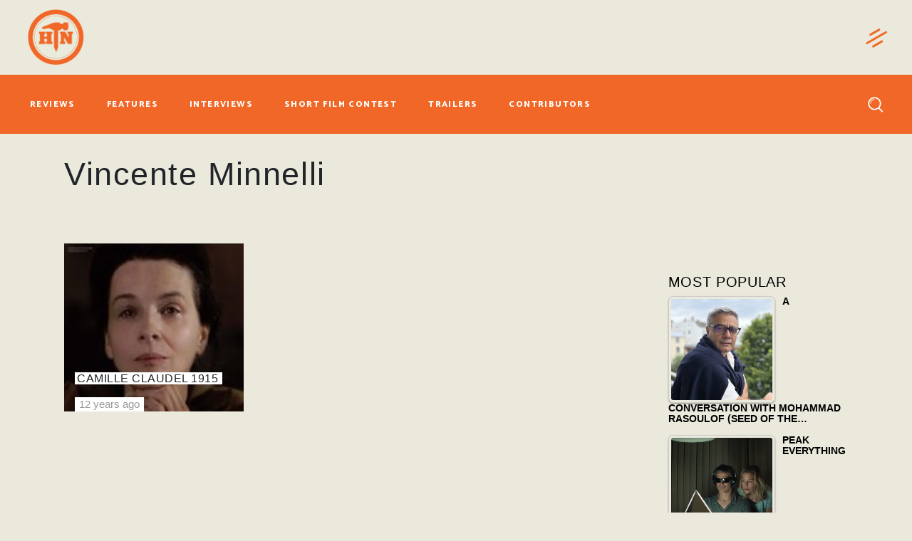

--- FILE ---
content_type: text/html; charset=utf-8
request_url: https://www.google.com/recaptcha/api2/anchor?ar=1&k=6LfLdfcUAAAAAFZgjHebHoI85BJVs_rWzvOweSAv&co=aHR0cHM6Ly93d3cuaGFtbWVydG9uYWlsLmNvbTo0NDM.&hl=en&v=PoyoqOPhxBO7pBk68S4YbpHZ&size=invisible&anchor-ms=20000&execute-ms=30000&cb=63snwl4foaq6
body_size: 49793
content:
<!DOCTYPE HTML><html dir="ltr" lang="en"><head><meta http-equiv="Content-Type" content="text/html; charset=UTF-8">
<meta http-equiv="X-UA-Compatible" content="IE=edge">
<title>reCAPTCHA</title>
<style type="text/css">
/* cyrillic-ext */
@font-face {
  font-family: 'Roboto';
  font-style: normal;
  font-weight: 400;
  font-stretch: 100%;
  src: url(//fonts.gstatic.com/s/roboto/v48/KFO7CnqEu92Fr1ME7kSn66aGLdTylUAMa3GUBHMdazTgWw.woff2) format('woff2');
  unicode-range: U+0460-052F, U+1C80-1C8A, U+20B4, U+2DE0-2DFF, U+A640-A69F, U+FE2E-FE2F;
}
/* cyrillic */
@font-face {
  font-family: 'Roboto';
  font-style: normal;
  font-weight: 400;
  font-stretch: 100%;
  src: url(//fonts.gstatic.com/s/roboto/v48/KFO7CnqEu92Fr1ME7kSn66aGLdTylUAMa3iUBHMdazTgWw.woff2) format('woff2');
  unicode-range: U+0301, U+0400-045F, U+0490-0491, U+04B0-04B1, U+2116;
}
/* greek-ext */
@font-face {
  font-family: 'Roboto';
  font-style: normal;
  font-weight: 400;
  font-stretch: 100%;
  src: url(//fonts.gstatic.com/s/roboto/v48/KFO7CnqEu92Fr1ME7kSn66aGLdTylUAMa3CUBHMdazTgWw.woff2) format('woff2');
  unicode-range: U+1F00-1FFF;
}
/* greek */
@font-face {
  font-family: 'Roboto';
  font-style: normal;
  font-weight: 400;
  font-stretch: 100%;
  src: url(//fonts.gstatic.com/s/roboto/v48/KFO7CnqEu92Fr1ME7kSn66aGLdTylUAMa3-UBHMdazTgWw.woff2) format('woff2');
  unicode-range: U+0370-0377, U+037A-037F, U+0384-038A, U+038C, U+038E-03A1, U+03A3-03FF;
}
/* math */
@font-face {
  font-family: 'Roboto';
  font-style: normal;
  font-weight: 400;
  font-stretch: 100%;
  src: url(//fonts.gstatic.com/s/roboto/v48/KFO7CnqEu92Fr1ME7kSn66aGLdTylUAMawCUBHMdazTgWw.woff2) format('woff2');
  unicode-range: U+0302-0303, U+0305, U+0307-0308, U+0310, U+0312, U+0315, U+031A, U+0326-0327, U+032C, U+032F-0330, U+0332-0333, U+0338, U+033A, U+0346, U+034D, U+0391-03A1, U+03A3-03A9, U+03B1-03C9, U+03D1, U+03D5-03D6, U+03F0-03F1, U+03F4-03F5, U+2016-2017, U+2034-2038, U+203C, U+2040, U+2043, U+2047, U+2050, U+2057, U+205F, U+2070-2071, U+2074-208E, U+2090-209C, U+20D0-20DC, U+20E1, U+20E5-20EF, U+2100-2112, U+2114-2115, U+2117-2121, U+2123-214F, U+2190, U+2192, U+2194-21AE, U+21B0-21E5, U+21F1-21F2, U+21F4-2211, U+2213-2214, U+2216-22FF, U+2308-230B, U+2310, U+2319, U+231C-2321, U+2336-237A, U+237C, U+2395, U+239B-23B7, U+23D0, U+23DC-23E1, U+2474-2475, U+25AF, U+25B3, U+25B7, U+25BD, U+25C1, U+25CA, U+25CC, U+25FB, U+266D-266F, U+27C0-27FF, U+2900-2AFF, U+2B0E-2B11, U+2B30-2B4C, U+2BFE, U+3030, U+FF5B, U+FF5D, U+1D400-1D7FF, U+1EE00-1EEFF;
}
/* symbols */
@font-face {
  font-family: 'Roboto';
  font-style: normal;
  font-weight: 400;
  font-stretch: 100%;
  src: url(//fonts.gstatic.com/s/roboto/v48/KFO7CnqEu92Fr1ME7kSn66aGLdTylUAMaxKUBHMdazTgWw.woff2) format('woff2');
  unicode-range: U+0001-000C, U+000E-001F, U+007F-009F, U+20DD-20E0, U+20E2-20E4, U+2150-218F, U+2190, U+2192, U+2194-2199, U+21AF, U+21E6-21F0, U+21F3, U+2218-2219, U+2299, U+22C4-22C6, U+2300-243F, U+2440-244A, U+2460-24FF, U+25A0-27BF, U+2800-28FF, U+2921-2922, U+2981, U+29BF, U+29EB, U+2B00-2BFF, U+4DC0-4DFF, U+FFF9-FFFB, U+10140-1018E, U+10190-1019C, U+101A0, U+101D0-101FD, U+102E0-102FB, U+10E60-10E7E, U+1D2C0-1D2D3, U+1D2E0-1D37F, U+1F000-1F0FF, U+1F100-1F1AD, U+1F1E6-1F1FF, U+1F30D-1F30F, U+1F315, U+1F31C, U+1F31E, U+1F320-1F32C, U+1F336, U+1F378, U+1F37D, U+1F382, U+1F393-1F39F, U+1F3A7-1F3A8, U+1F3AC-1F3AF, U+1F3C2, U+1F3C4-1F3C6, U+1F3CA-1F3CE, U+1F3D4-1F3E0, U+1F3ED, U+1F3F1-1F3F3, U+1F3F5-1F3F7, U+1F408, U+1F415, U+1F41F, U+1F426, U+1F43F, U+1F441-1F442, U+1F444, U+1F446-1F449, U+1F44C-1F44E, U+1F453, U+1F46A, U+1F47D, U+1F4A3, U+1F4B0, U+1F4B3, U+1F4B9, U+1F4BB, U+1F4BF, U+1F4C8-1F4CB, U+1F4D6, U+1F4DA, U+1F4DF, U+1F4E3-1F4E6, U+1F4EA-1F4ED, U+1F4F7, U+1F4F9-1F4FB, U+1F4FD-1F4FE, U+1F503, U+1F507-1F50B, U+1F50D, U+1F512-1F513, U+1F53E-1F54A, U+1F54F-1F5FA, U+1F610, U+1F650-1F67F, U+1F687, U+1F68D, U+1F691, U+1F694, U+1F698, U+1F6AD, U+1F6B2, U+1F6B9-1F6BA, U+1F6BC, U+1F6C6-1F6CF, U+1F6D3-1F6D7, U+1F6E0-1F6EA, U+1F6F0-1F6F3, U+1F6F7-1F6FC, U+1F700-1F7FF, U+1F800-1F80B, U+1F810-1F847, U+1F850-1F859, U+1F860-1F887, U+1F890-1F8AD, U+1F8B0-1F8BB, U+1F8C0-1F8C1, U+1F900-1F90B, U+1F93B, U+1F946, U+1F984, U+1F996, U+1F9E9, U+1FA00-1FA6F, U+1FA70-1FA7C, U+1FA80-1FA89, U+1FA8F-1FAC6, U+1FACE-1FADC, U+1FADF-1FAE9, U+1FAF0-1FAF8, U+1FB00-1FBFF;
}
/* vietnamese */
@font-face {
  font-family: 'Roboto';
  font-style: normal;
  font-weight: 400;
  font-stretch: 100%;
  src: url(//fonts.gstatic.com/s/roboto/v48/KFO7CnqEu92Fr1ME7kSn66aGLdTylUAMa3OUBHMdazTgWw.woff2) format('woff2');
  unicode-range: U+0102-0103, U+0110-0111, U+0128-0129, U+0168-0169, U+01A0-01A1, U+01AF-01B0, U+0300-0301, U+0303-0304, U+0308-0309, U+0323, U+0329, U+1EA0-1EF9, U+20AB;
}
/* latin-ext */
@font-face {
  font-family: 'Roboto';
  font-style: normal;
  font-weight: 400;
  font-stretch: 100%;
  src: url(//fonts.gstatic.com/s/roboto/v48/KFO7CnqEu92Fr1ME7kSn66aGLdTylUAMa3KUBHMdazTgWw.woff2) format('woff2');
  unicode-range: U+0100-02BA, U+02BD-02C5, U+02C7-02CC, U+02CE-02D7, U+02DD-02FF, U+0304, U+0308, U+0329, U+1D00-1DBF, U+1E00-1E9F, U+1EF2-1EFF, U+2020, U+20A0-20AB, U+20AD-20C0, U+2113, U+2C60-2C7F, U+A720-A7FF;
}
/* latin */
@font-face {
  font-family: 'Roboto';
  font-style: normal;
  font-weight: 400;
  font-stretch: 100%;
  src: url(//fonts.gstatic.com/s/roboto/v48/KFO7CnqEu92Fr1ME7kSn66aGLdTylUAMa3yUBHMdazQ.woff2) format('woff2');
  unicode-range: U+0000-00FF, U+0131, U+0152-0153, U+02BB-02BC, U+02C6, U+02DA, U+02DC, U+0304, U+0308, U+0329, U+2000-206F, U+20AC, U+2122, U+2191, U+2193, U+2212, U+2215, U+FEFF, U+FFFD;
}
/* cyrillic-ext */
@font-face {
  font-family: 'Roboto';
  font-style: normal;
  font-weight: 500;
  font-stretch: 100%;
  src: url(//fonts.gstatic.com/s/roboto/v48/KFO7CnqEu92Fr1ME7kSn66aGLdTylUAMa3GUBHMdazTgWw.woff2) format('woff2');
  unicode-range: U+0460-052F, U+1C80-1C8A, U+20B4, U+2DE0-2DFF, U+A640-A69F, U+FE2E-FE2F;
}
/* cyrillic */
@font-face {
  font-family: 'Roboto';
  font-style: normal;
  font-weight: 500;
  font-stretch: 100%;
  src: url(//fonts.gstatic.com/s/roboto/v48/KFO7CnqEu92Fr1ME7kSn66aGLdTylUAMa3iUBHMdazTgWw.woff2) format('woff2');
  unicode-range: U+0301, U+0400-045F, U+0490-0491, U+04B0-04B1, U+2116;
}
/* greek-ext */
@font-face {
  font-family: 'Roboto';
  font-style: normal;
  font-weight: 500;
  font-stretch: 100%;
  src: url(//fonts.gstatic.com/s/roboto/v48/KFO7CnqEu92Fr1ME7kSn66aGLdTylUAMa3CUBHMdazTgWw.woff2) format('woff2');
  unicode-range: U+1F00-1FFF;
}
/* greek */
@font-face {
  font-family: 'Roboto';
  font-style: normal;
  font-weight: 500;
  font-stretch: 100%;
  src: url(//fonts.gstatic.com/s/roboto/v48/KFO7CnqEu92Fr1ME7kSn66aGLdTylUAMa3-UBHMdazTgWw.woff2) format('woff2');
  unicode-range: U+0370-0377, U+037A-037F, U+0384-038A, U+038C, U+038E-03A1, U+03A3-03FF;
}
/* math */
@font-face {
  font-family: 'Roboto';
  font-style: normal;
  font-weight: 500;
  font-stretch: 100%;
  src: url(//fonts.gstatic.com/s/roboto/v48/KFO7CnqEu92Fr1ME7kSn66aGLdTylUAMawCUBHMdazTgWw.woff2) format('woff2');
  unicode-range: U+0302-0303, U+0305, U+0307-0308, U+0310, U+0312, U+0315, U+031A, U+0326-0327, U+032C, U+032F-0330, U+0332-0333, U+0338, U+033A, U+0346, U+034D, U+0391-03A1, U+03A3-03A9, U+03B1-03C9, U+03D1, U+03D5-03D6, U+03F0-03F1, U+03F4-03F5, U+2016-2017, U+2034-2038, U+203C, U+2040, U+2043, U+2047, U+2050, U+2057, U+205F, U+2070-2071, U+2074-208E, U+2090-209C, U+20D0-20DC, U+20E1, U+20E5-20EF, U+2100-2112, U+2114-2115, U+2117-2121, U+2123-214F, U+2190, U+2192, U+2194-21AE, U+21B0-21E5, U+21F1-21F2, U+21F4-2211, U+2213-2214, U+2216-22FF, U+2308-230B, U+2310, U+2319, U+231C-2321, U+2336-237A, U+237C, U+2395, U+239B-23B7, U+23D0, U+23DC-23E1, U+2474-2475, U+25AF, U+25B3, U+25B7, U+25BD, U+25C1, U+25CA, U+25CC, U+25FB, U+266D-266F, U+27C0-27FF, U+2900-2AFF, U+2B0E-2B11, U+2B30-2B4C, U+2BFE, U+3030, U+FF5B, U+FF5D, U+1D400-1D7FF, U+1EE00-1EEFF;
}
/* symbols */
@font-face {
  font-family: 'Roboto';
  font-style: normal;
  font-weight: 500;
  font-stretch: 100%;
  src: url(//fonts.gstatic.com/s/roboto/v48/KFO7CnqEu92Fr1ME7kSn66aGLdTylUAMaxKUBHMdazTgWw.woff2) format('woff2');
  unicode-range: U+0001-000C, U+000E-001F, U+007F-009F, U+20DD-20E0, U+20E2-20E4, U+2150-218F, U+2190, U+2192, U+2194-2199, U+21AF, U+21E6-21F0, U+21F3, U+2218-2219, U+2299, U+22C4-22C6, U+2300-243F, U+2440-244A, U+2460-24FF, U+25A0-27BF, U+2800-28FF, U+2921-2922, U+2981, U+29BF, U+29EB, U+2B00-2BFF, U+4DC0-4DFF, U+FFF9-FFFB, U+10140-1018E, U+10190-1019C, U+101A0, U+101D0-101FD, U+102E0-102FB, U+10E60-10E7E, U+1D2C0-1D2D3, U+1D2E0-1D37F, U+1F000-1F0FF, U+1F100-1F1AD, U+1F1E6-1F1FF, U+1F30D-1F30F, U+1F315, U+1F31C, U+1F31E, U+1F320-1F32C, U+1F336, U+1F378, U+1F37D, U+1F382, U+1F393-1F39F, U+1F3A7-1F3A8, U+1F3AC-1F3AF, U+1F3C2, U+1F3C4-1F3C6, U+1F3CA-1F3CE, U+1F3D4-1F3E0, U+1F3ED, U+1F3F1-1F3F3, U+1F3F5-1F3F7, U+1F408, U+1F415, U+1F41F, U+1F426, U+1F43F, U+1F441-1F442, U+1F444, U+1F446-1F449, U+1F44C-1F44E, U+1F453, U+1F46A, U+1F47D, U+1F4A3, U+1F4B0, U+1F4B3, U+1F4B9, U+1F4BB, U+1F4BF, U+1F4C8-1F4CB, U+1F4D6, U+1F4DA, U+1F4DF, U+1F4E3-1F4E6, U+1F4EA-1F4ED, U+1F4F7, U+1F4F9-1F4FB, U+1F4FD-1F4FE, U+1F503, U+1F507-1F50B, U+1F50D, U+1F512-1F513, U+1F53E-1F54A, U+1F54F-1F5FA, U+1F610, U+1F650-1F67F, U+1F687, U+1F68D, U+1F691, U+1F694, U+1F698, U+1F6AD, U+1F6B2, U+1F6B9-1F6BA, U+1F6BC, U+1F6C6-1F6CF, U+1F6D3-1F6D7, U+1F6E0-1F6EA, U+1F6F0-1F6F3, U+1F6F7-1F6FC, U+1F700-1F7FF, U+1F800-1F80B, U+1F810-1F847, U+1F850-1F859, U+1F860-1F887, U+1F890-1F8AD, U+1F8B0-1F8BB, U+1F8C0-1F8C1, U+1F900-1F90B, U+1F93B, U+1F946, U+1F984, U+1F996, U+1F9E9, U+1FA00-1FA6F, U+1FA70-1FA7C, U+1FA80-1FA89, U+1FA8F-1FAC6, U+1FACE-1FADC, U+1FADF-1FAE9, U+1FAF0-1FAF8, U+1FB00-1FBFF;
}
/* vietnamese */
@font-face {
  font-family: 'Roboto';
  font-style: normal;
  font-weight: 500;
  font-stretch: 100%;
  src: url(//fonts.gstatic.com/s/roboto/v48/KFO7CnqEu92Fr1ME7kSn66aGLdTylUAMa3OUBHMdazTgWw.woff2) format('woff2');
  unicode-range: U+0102-0103, U+0110-0111, U+0128-0129, U+0168-0169, U+01A0-01A1, U+01AF-01B0, U+0300-0301, U+0303-0304, U+0308-0309, U+0323, U+0329, U+1EA0-1EF9, U+20AB;
}
/* latin-ext */
@font-face {
  font-family: 'Roboto';
  font-style: normal;
  font-weight: 500;
  font-stretch: 100%;
  src: url(//fonts.gstatic.com/s/roboto/v48/KFO7CnqEu92Fr1ME7kSn66aGLdTylUAMa3KUBHMdazTgWw.woff2) format('woff2');
  unicode-range: U+0100-02BA, U+02BD-02C5, U+02C7-02CC, U+02CE-02D7, U+02DD-02FF, U+0304, U+0308, U+0329, U+1D00-1DBF, U+1E00-1E9F, U+1EF2-1EFF, U+2020, U+20A0-20AB, U+20AD-20C0, U+2113, U+2C60-2C7F, U+A720-A7FF;
}
/* latin */
@font-face {
  font-family: 'Roboto';
  font-style: normal;
  font-weight: 500;
  font-stretch: 100%;
  src: url(//fonts.gstatic.com/s/roboto/v48/KFO7CnqEu92Fr1ME7kSn66aGLdTylUAMa3yUBHMdazQ.woff2) format('woff2');
  unicode-range: U+0000-00FF, U+0131, U+0152-0153, U+02BB-02BC, U+02C6, U+02DA, U+02DC, U+0304, U+0308, U+0329, U+2000-206F, U+20AC, U+2122, U+2191, U+2193, U+2212, U+2215, U+FEFF, U+FFFD;
}
/* cyrillic-ext */
@font-face {
  font-family: 'Roboto';
  font-style: normal;
  font-weight: 900;
  font-stretch: 100%;
  src: url(//fonts.gstatic.com/s/roboto/v48/KFO7CnqEu92Fr1ME7kSn66aGLdTylUAMa3GUBHMdazTgWw.woff2) format('woff2');
  unicode-range: U+0460-052F, U+1C80-1C8A, U+20B4, U+2DE0-2DFF, U+A640-A69F, U+FE2E-FE2F;
}
/* cyrillic */
@font-face {
  font-family: 'Roboto';
  font-style: normal;
  font-weight: 900;
  font-stretch: 100%;
  src: url(//fonts.gstatic.com/s/roboto/v48/KFO7CnqEu92Fr1ME7kSn66aGLdTylUAMa3iUBHMdazTgWw.woff2) format('woff2');
  unicode-range: U+0301, U+0400-045F, U+0490-0491, U+04B0-04B1, U+2116;
}
/* greek-ext */
@font-face {
  font-family: 'Roboto';
  font-style: normal;
  font-weight: 900;
  font-stretch: 100%;
  src: url(//fonts.gstatic.com/s/roboto/v48/KFO7CnqEu92Fr1ME7kSn66aGLdTylUAMa3CUBHMdazTgWw.woff2) format('woff2');
  unicode-range: U+1F00-1FFF;
}
/* greek */
@font-face {
  font-family: 'Roboto';
  font-style: normal;
  font-weight: 900;
  font-stretch: 100%;
  src: url(//fonts.gstatic.com/s/roboto/v48/KFO7CnqEu92Fr1ME7kSn66aGLdTylUAMa3-UBHMdazTgWw.woff2) format('woff2');
  unicode-range: U+0370-0377, U+037A-037F, U+0384-038A, U+038C, U+038E-03A1, U+03A3-03FF;
}
/* math */
@font-face {
  font-family: 'Roboto';
  font-style: normal;
  font-weight: 900;
  font-stretch: 100%;
  src: url(//fonts.gstatic.com/s/roboto/v48/KFO7CnqEu92Fr1ME7kSn66aGLdTylUAMawCUBHMdazTgWw.woff2) format('woff2');
  unicode-range: U+0302-0303, U+0305, U+0307-0308, U+0310, U+0312, U+0315, U+031A, U+0326-0327, U+032C, U+032F-0330, U+0332-0333, U+0338, U+033A, U+0346, U+034D, U+0391-03A1, U+03A3-03A9, U+03B1-03C9, U+03D1, U+03D5-03D6, U+03F0-03F1, U+03F4-03F5, U+2016-2017, U+2034-2038, U+203C, U+2040, U+2043, U+2047, U+2050, U+2057, U+205F, U+2070-2071, U+2074-208E, U+2090-209C, U+20D0-20DC, U+20E1, U+20E5-20EF, U+2100-2112, U+2114-2115, U+2117-2121, U+2123-214F, U+2190, U+2192, U+2194-21AE, U+21B0-21E5, U+21F1-21F2, U+21F4-2211, U+2213-2214, U+2216-22FF, U+2308-230B, U+2310, U+2319, U+231C-2321, U+2336-237A, U+237C, U+2395, U+239B-23B7, U+23D0, U+23DC-23E1, U+2474-2475, U+25AF, U+25B3, U+25B7, U+25BD, U+25C1, U+25CA, U+25CC, U+25FB, U+266D-266F, U+27C0-27FF, U+2900-2AFF, U+2B0E-2B11, U+2B30-2B4C, U+2BFE, U+3030, U+FF5B, U+FF5D, U+1D400-1D7FF, U+1EE00-1EEFF;
}
/* symbols */
@font-face {
  font-family: 'Roboto';
  font-style: normal;
  font-weight: 900;
  font-stretch: 100%;
  src: url(//fonts.gstatic.com/s/roboto/v48/KFO7CnqEu92Fr1ME7kSn66aGLdTylUAMaxKUBHMdazTgWw.woff2) format('woff2');
  unicode-range: U+0001-000C, U+000E-001F, U+007F-009F, U+20DD-20E0, U+20E2-20E4, U+2150-218F, U+2190, U+2192, U+2194-2199, U+21AF, U+21E6-21F0, U+21F3, U+2218-2219, U+2299, U+22C4-22C6, U+2300-243F, U+2440-244A, U+2460-24FF, U+25A0-27BF, U+2800-28FF, U+2921-2922, U+2981, U+29BF, U+29EB, U+2B00-2BFF, U+4DC0-4DFF, U+FFF9-FFFB, U+10140-1018E, U+10190-1019C, U+101A0, U+101D0-101FD, U+102E0-102FB, U+10E60-10E7E, U+1D2C0-1D2D3, U+1D2E0-1D37F, U+1F000-1F0FF, U+1F100-1F1AD, U+1F1E6-1F1FF, U+1F30D-1F30F, U+1F315, U+1F31C, U+1F31E, U+1F320-1F32C, U+1F336, U+1F378, U+1F37D, U+1F382, U+1F393-1F39F, U+1F3A7-1F3A8, U+1F3AC-1F3AF, U+1F3C2, U+1F3C4-1F3C6, U+1F3CA-1F3CE, U+1F3D4-1F3E0, U+1F3ED, U+1F3F1-1F3F3, U+1F3F5-1F3F7, U+1F408, U+1F415, U+1F41F, U+1F426, U+1F43F, U+1F441-1F442, U+1F444, U+1F446-1F449, U+1F44C-1F44E, U+1F453, U+1F46A, U+1F47D, U+1F4A3, U+1F4B0, U+1F4B3, U+1F4B9, U+1F4BB, U+1F4BF, U+1F4C8-1F4CB, U+1F4D6, U+1F4DA, U+1F4DF, U+1F4E3-1F4E6, U+1F4EA-1F4ED, U+1F4F7, U+1F4F9-1F4FB, U+1F4FD-1F4FE, U+1F503, U+1F507-1F50B, U+1F50D, U+1F512-1F513, U+1F53E-1F54A, U+1F54F-1F5FA, U+1F610, U+1F650-1F67F, U+1F687, U+1F68D, U+1F691, U+1F694, U+1F698, U+1F6AD, U+1F6B2, U+1F6B9-1F6BA, U+1F6BC, U+1F6C6-1F6CF, U+1F6D3-1F6D7, U+1F6E0-1F6EA, U+1F6F0-1F6F3, U+1F6F7-1F6FC, U+1F700-1F7FF, U+1F800-1F80B, U+1F810-1F847, U+1F850-1F859, U+1F860-1F887, U+1F890-1F8AD, U+1F8B0-1F8BB, U+1F8C0-1F8C1, U+1F900-1F90B, U+1F93B, U+1F946, U+1F984, U+1F996, U+1F9E9, U+1FA00-1FA6F, U+1FA70-1FA7C, U+1FA80-1FA89, U+1FA8F-1FAC6, U+1FACE-1FADC, U+1FADF-1FAE9, U+1FAF0-1FAF8, U+1FB00-1FBFF;
}
/* vietnamese */
@font-face {
  font-family: 'Roboto';
  font-style: normal;
  font-weight: 900;
  font-stretch: 100%;
  src: url(//fonts.gstatic.com/s/roboto/v48/KFO7CnqEu92Fr1ME7kSn66aGLdTylUAMa3OUBHMdazTgWw.woff2) format('woff2');
  unicode-range: U+0102-0103, U+0110-0111, U+0128-0129, U+0168-0169, U+01A0-01A1, U+01AF-01B0, U+0300-0301, U+0303-0304, U+0308-0309, U+0323, U+0329, U+1EA0-1EF9, U+20AB;
}
/* latin-ext */
@font-face {
  font-family: 'Roboto';
  font-style: normal;
  font-weight: 900;
  font-stretch: 100%;
  src: url(//fonts.gstatic.com/s/roboto/v48/KFO7CnqEu92Fr1ME7kSn66aGLdTylUAMa3KUBHMdazTgWw.woff2) format('woff2');
  unicode-range: U+0100-02BA, U+02BD-02C5, U+02C7-02CC, U+02CE-02D7, U+02DD-02FF, U+0304, U+0308, U+0329, U+1D00-1DBF, U+1E00-1E9F, U+1EF2-1EFF, U+2020, U+20A0-20AB, U+20AD-20C0, U+2113, U+2C60-2C7F, U+A720-A7FF;
}
/* latin */
@font-face {
  font-family: 'Roboto';
  font-style: normal;
  font-weight: 900;
  font-stretch: 100%;
  src: url(//fonts.gstatic.com/s/roboto/v48/KFO7CnqEu92Fr1ME7kSn66aGLdTylUAMa3yUBHMdazQ.woff2) format('woff2');
  unicode-range: U+0000-00FF, U+0131, U+0152-0153, U+02BB-02BC, U+02C6, U+02DA, U+02DC, U+0304, U+0308, U+0329, U+2000-206F, U+20AC, U+2122, U+2191, U+2193, U+2212, U+2215, U+FEFF, U+FFFD;
}

</style>
<link rel="stylesheet" type="text/css" href="https://www.gstatic.com/recaptcha/releases/PoyoqOPhxBO7pBk68S4YbpHZ/styles__ltr.css">
<script nonce="eoO-JgqtOjuPk6x4yjD7tQ" type="text/javascript">window['__recaptcha_api'] = 'https://www.google.com/recaptcha/api2/';</script>
<script type="text/javascript" src="https://www.gstatic.com/recaptcha/releases/PoyoqOPhxBO7pBk68S4YbpHZ/recaptcha__en.js" nonce="eoO-JgqtOjuPk6x4yjD7tQ">
      
    </script></head>
<body><div id="rc-anchor-alert" class="rc-anchor-alert"></div>
<input type="hidden" id="recaptcha-token" value="[base64]">
<script type="text/javascript" nonce="eoO-JgqtOjuPk6x4yjD7tQ">
      recaptcha.anchor.Main.init("[\x22ainput\x22,[\x22bgdata\x22,\x22\x22,\[base64]/[base64]/bmV3IFpbdF0obVswXSk6Sz09Mj9uZXcgWlt0XShtWzBdLG1bMV0pOks9PTM/bmV3IFpbdF0obVswXSxtWzFdLG1bMl0pOks9PTQ/[base64]/[base64]/[base64]/[base64]/[base64]/[base64]/[base64]/[base64]/[base64]/[base64]/[base64]/[base64]/[base64]/[base64]\\u003d\\u003d\x22,\[base64]\x22,\x22woHChVjDt8Kqf0/CusOjVR/[base64]/DjEzCksKowoLDggVUL3XDvMOodWMdCsKgTxoewrnDpSHCn8KkPmvCr8OoEcOJw5zCqcOhw5fDncKHwo/ClEROwqU/[base64]/DoxEJYAjDrMOjSMKdwp7CqC9ewrtxwoDCoMOhUcOiw5/CiVTCvSEPw4zDhgxDwrHDscKvwrXChsK0WsOVwqfClFTCo2/Cu3F0w7nDkGrCvcKwNmYMccOEw4DDlgZZJRHDqsOKDMKUwpzDiTTDsMOIH8OED1lxVcOXX8OEfCc5esOMIsKpwo/CmMKMwq3DiRRIw5xjw7/DgsOqJsKPW8K6OcOeF8OGecKrw73DnnPCkmPDmUp+KcKrw4LCg8O2wpvDpcKgcsOywrfDp0MLEirClhzDrwNHM8KMw4bDuRnDg2Y8LsOBwrtvwptSQinCln8pQ8K4woPCm8Ouw7hEa8KROsKcw6x0wrkbwrHDgsK7wpMdTHXCr8K4wpsswo0CO8OuUMKhw5/Dqh87Y8O4F8Kyw7zDuMO1VC9Iw53DnQzDqxHCjQNHIFMsLBjDn8O6KjATwoXCpFPCm2jCkcKowprDmcKZYy/CnCvCsCNha0/CuVLCuRjCvMOmKRHDpcKkw6/Dq2B7w6t1w7LCgi7CocKSEsOPw6zDosOqwp/[base64]/woVVYivCkcOsVlrCkMONw5XDkMKUw70+fsKQMMKyAMOUVGYRw7UOIAfCgsKcw7o9w5lKQVBiwq3DlT/DrMOgwppVwoB5aMOyTcKfwqgcw544wrfDpD3DhcKSFg5kwq3DtA/CoF3CvmnDqmTDgifCo8OPwoBxTcOnTVVaI8Krf8K/[base64]/DnQjDrMKxwr/[base64]/Cqi5ze8K7O8OQXMKdG8ONBhrDsXTDvVDDn8KQHMOYE8Onw7RHVsKBaMOrwpgqwoZ8K2kJJMOrXzLCl8Kcw6DDvsKMw47ClMO3AcKuR8OgVsOnE8OiwoB+wpzCvBXCnExfWl/Cr8KgcEfDiwwKdHPDpFcpwrMUMsKZWGbCswpPwpsRwoDCkTPDg8ONw5RWw7oLw54rRBjDmsOgwrhqd2x2wpjCghbCq8ONP8ODR8OTwqTClyhCESV3VBzCrGDDsA3DhG/DjH4dbyg/QsK6KRbCrFjCoXTDkMKbw73DqsOXF8KJwpU+B8OrFMO2woLCgkvCqRxtLcKuwoM2OntRcmgkLsOla07DkcOjw7IVw7BNwrJpNg/DrgHCt8OLw7nCm2E8w7bCulJfw4PDuSfDpSUIChPDrcKlw5fCtcKXwoBww53DhjvCscOIw4jDr3/CvhPCgMO7cDhJIMOiwrFzwpzDn2Jmw51wwrVIDsOow4EbdArCicK4wqxhwo4wa8OtAMKFwrFnwoEDw5VSw6TCuBjDk8Oka0jDkhJ6w4PCjcOrw5x4LDzDpsK5w4lZwrhIahLCskdyw4jCt3MDwp48w6DCnE/DvMKNUTV+wr4qwoxpYMOgw5UGw47DisKXVCE/cUoyXSgEUmPDj8O9HFVHw6LDoMOTw43DrcOsw69kw6LDncOZw6LDmMODC2Bzw7JUIcOMw53DuDHDo8O2w4IbwoQjOcOODMK+REjDpMONwr/DnFZxRSc7w58YCMKuw5rCgMOUZndVw6NiAsKFX2vDr8KmwppHWsOLV0bDksK+LsK2CgoHYcKIPy04RSNuwpfDjcO8G8OSwrZ4TxrCuE3CgMK7DyIAwo0kIMO/LhHDi8KYCgNnw6PCgsKXZG0tLcKtwoMOaFhXL8KFTG3CiVTCjzRdfWjDgiY/wplOw7wbLhlWewvDjcOmw7VwacOhLl5JLcKAVGNcw702wpnDjnJuW2bDlQnDqsKrB8KCwoXChFFoX8OiwowMcMKeIQfDm3YZMWkVL2nCrsOew5DDmMK/wprDqsOlcMK2f3I/w5TCnmVLwrYsY8K0eTfCocKQwo7DgcO+wpLDqMOUFsK7XMOVw6DChHTCqsKcw4wJOHdRwpzDjMOgKcOWfMK+BcKxwrodFUBebTFYQWrDsw/CgnfDucKdwpfCo2rDhsOwaMKYesO/HGYZw7A4BFUZwqwYwqjCg8OUwrNfYmzDscOHwr/[base64]/CpcKDwrk/HsO3UsK3w4oaw7lbw4rDrMO4wqFYHH1VUMKOdgUSw7pHwptpejxJawrCr0/CpsKHwrd8BClVwrXCucOcwoAGw7vChMOOwqMWWcOga1HDpCFYWEzDrFDDsMK8wqsDwocPIRNsw4TCmAI5BExfZ8KSw4DCkC/ClMOIJ8OmDBRdZmTCmmjCjsOqw7TCjxLDlsKBS8K+w5EQw4nDjMORw7xQHcOCIcOBw4fDrxtwCUTDoAbChCzDmcKvVsKsNjkgwoN/f0nDtsKZbsOEwrQywoU2w6ZEwoXDlMKPwovDoWYKFVTDrcOqw6LDh8ONwr3DpghYwpcTw7HDkHnCj8O1bMK8wpDDq8KNA8OmeVpuK8OdwrnCjQXDpsKbG8K/[base64]/wqZ5GEzDrsORwpPCo8KnP1jDr8KDwp3Dii8zw6UXw6Z7woAPDmp6wp/Dj8KPBQh/wpxwMRIDP8KvN8KowqJSVjDDhsOMYifCp2o2cMOkDHXDisOoDMKuCxtkBBHDtMKfZCdlw6zCtyLCrMOLGyfDiMKDNlBkwpNTwooCw7cLw5tMecOtLx7DpsKYPsOiNEhFwqnDuSLCvsOBw5d9w7wEVMOxw4dyw5hywr/DocOkwrxpTX17wqrDlsKfdMOIIUjCvRlywpDCu8Kyw7AlBAhNw7jDocKtaxJbw7LDlMKrRcKrw6/[base64]/CMKeWMKLw7LCtA7CmnHDm3vDjcKQfsOyd8KhGsK1dMOgw4lTwpPChcKhw6/Cm8O2w7TDnMOxFQgFw6gkccOdJhXDk8K1b33CpmwxeMOkCsOYWsK+w41lw64gw6h7w5ZPNFNdcxjCkl9BwoTDucKKQy7CkSDDk8OFw5ZKwrzDllnDncO2P8K1GBUqKsOvS8O2KAHDkjnDmBJWOMOdwqPDp8OTwp/DhQ3Cq8Ojwo/DvhvCrBpIwqQLw4oWwro1w5XDrcK9w5PDksOJwogpYT0sMlvCk8OiwpInf8KnY28Bw5sRw5nDtMOwwr0Uw70Hwq7ClMOgwoHCscONw4R4P3/[base64]/w77DtsOOwqsLw7PCvGnCksKrS8Oew5ttw5FUw7pQGMOAFU7Do053w4PCt8OWb3bCjSNvwpQkM8O/w4zDoEPCsMKDdSHDmcKGXmLDqsK3O0/[base64]/wpPCjSnDgwrDpcKXOcOQwox7W8KcV8KvaR7Dk8KQwpDDvUNIwqDDjsKBZj3Dv8Kwwo7CtCHDpsKHQ0AZw5ZNDsOtwqoJw73DsBrDpzY4W8KwwplnE8KQfm7CgClWw6XCicO2PMKBwofCiUzCucOfMSjCuAnDkcKiTsOtX8Onwo/DrsKpOsOIwpTCh8K0wp7CvTHDrMOOFWIMf2bCkRVgwp5Rw6Jtw5rCvmNWNMKeZcKxL8ONwpEma8OqwqHCqsKHMhbDr8KTw5AEe8K4dxVFw5E7XMO5SA1ATFUywrwSRREZFsOJaMK2bMO3wrHCoMOvw4Zewp0sZcK/w7B8WGxBwpHDlntFEMO3Zx8HwqzDlsOVw6RLw6nCkcKPf8O7w67DrivCg8O6NsOjwqnDk2TClzLCgcOiwpE2w5PDr0PDucKPS8OEQTvDqMONG8OnMcOKw7dTw69Kw4M2JErCgVPDgArCq8O2BWdyVXrDsmR3wocKY1nCusOgZl8+bMKzwrMxw5/CmBzDvcKHw6UowoDDqMOSw4k/LcO3w5F7w7rDisOgUk3CimnDm8OAwpg7TBXDm8K+MCDDgcOWfcK1Yj8XR8KuwpHCrcOsJA7Ds8OQw4p3Yl3DjsK2JzvDo8OiZjjDnMOEwqw0wrzCl3zDtS0Cw70YN8KowoBGw7NncsO9VmA0R08UUMOCSEITVMODw4QBfA/DmAXCkwUYTRhDw63CuMKEQsKcw6NOL8K+wqQOUBfCmWrCpml2wphhw7vDszHDmsK1w7/DtizCqA7CkykEP8OTcsOlwpAaQV/DhsKCCsOawpPCnBkEw5/DqsKUIiBcw4N8csKWwpsOw4vDgAnDkU/DrUrCmxoxw5duITfClTfDs8Kww4ERVWjDg8KmTQMCwrjDqMKpw53Drw9+bcKKw7Zww7gYY8OKAcO9fMKcwpQ9K8OeK8KMUsO4wqvDl8KiQy9Rf2VpcTZAwrk7woDDsMKBOMKHWw3Cm8OLRxpjBcO1O8KPw73Ds8KsNTtew4/DrRfDmTDDv8O4w5nDlkZNw68Bdh/Cg33CmsKpwrhgczQ2f0DDp0XDvFjCjsK/RsOwwqDClzd/woXCjcKlEsKiSsKpw5dZGsOLQnwZGsKBwrkcJHxhFcKiwoB0H2gUw7bDtEtFwpnDksKyS8OlaXDCplkXQT3DkFkGIMO2ZMKSccO5w5vDq8OBJTMHAMKKJDXDlMK9wodibk0BQMO3SzR0wrPDicKzSsKxMsKEw7zCscOhMsKVW8KRw6/[base64]/[base64]/CtXrDlMKYw5VJKwENwoXCq8OqwovCtDkLCWkLPHLCp8KqwpzCrcOywpt0w7Mqw4fCgcOnw5B+UmrCq0vDtnRRe1nDmcKeOcKQN0lyw7PDomchWgbCk8KSwrkaTcOZaCJ/GFxewrk/wpfCucOFwrTDiDA2wpHDt8Oyw7fDqQIHVXJewo/DhjIEwpYgTMKhd8OJAid7w7XCncOzDxkwYTzCocKDTx7CsMKZbGhjahgjw5tAGWrDpcKweMK8wopRwp3DsMKETWfCoEdYeT5TI8K+w4PDn17CqcO+w4I5XUBuwoVxXcK6RsOKwqB/[base64]/dGTDpMO6K8OVwpMvwqIuDRPChMKuwrPCvsKKw4nDu8OjwrzCtMObw5zDh8OETsKVdR7DljHCksOodsK/w689cXJsHCrDvlMveGXCrW0Tw7EcOGgIJMKhwofCucOnwqvCpXDDsEHCg2NcXMOgUMKLwqoOF0rCggx/[base64]/[base64]/Cl8KLGMKqfDY3TsORwrrCvsOiw4XCi8ObwogPIxrDjjolw78LRcOYwqbDgUrDhcOnw6YRw4nDlcKrfBTCmsKVw7LCo0EOE0/[base64]/[base64]/ClAM/DcKLIDlrXMOGw4jDhjBTwp9tCE/DswTCqBDCiVbDvcOMKsKZwqZ6IBRCwoMnw65bw4dHamjDv8O6TDDCiCZNCsKXw7/CijhdaX7DmCHCmMKxwpc6wpYoMjFhW8K7wpVjw5dHw69TdS41QMOlwrtkw7PDtMOuLsOIX0VkesOcFz9AdB/DocOTZMOLOsOLccKCw6XCmMOKw4BFwqMNw5LDlXFRNR10wojCi8O8wr9Kw7FwcHIlwozDrmXCrcKxPx/CscKow7fChD7DqGXChsK7dcOnbMO1H8Kdwplmw5UJEHDDksOuXsOtPxJ4fcKGLMKHw6rCjcOHw71jdGnCv8OGwqwyTsKaw6fDlF7Dt0plwosEw74GwrLCoH5Aw7zDsljDucOoGldIHHYNw73Dp0wrw4hnZicpdCZPwrNNw7LCsljDkx/ClxFbw7kzwrYVw4d5YsO/BmnDhkzDlcKZwpxrP1RSwq3CjR4Td8OQdsKcCsO9EEAMHsOvAhNvw6EiwqVeCMKQw73Dn8OBdMOjw7DCp1QvaQzCrHLDjcO8dXXCvMKHUFBEEsOUwqkUI37CgVPCljjDqcK9UXXClMOqw7o+CDBAPkjDlV/CpMO7PWl5w7lcOQvDrMK+w4oBw70RV8K+w78Awr/CosOzw7c4M3tGfQjDtsK/HVfCqMKvw7XCuMK7wokCZsO4fHVAUhXDjcKRwpdAKWHCkMKkwpd4RA1nwrcSPkDCvS3Dt04Dw67DoHbCtMOWJcOHw4gvw6BRBSIrHiMmwrrCrRhxw6PDpQrDlTs4GR/ChcKxZ1DClMK0dcKiwptAwrfDhDQ+wpgAw5wFw7fChsKBKETDksKbwqzChhPDvMKKw5PDlsKlA8Ktw5vDt2cSGsOwwotfBFtSwo/DgWXCpHQHDh3CgUjCnRV8DsOrUC8swopIw4Z9wrvDnDvDhFHDiMOnfnETNMOTQQ/[base64]/CkMKWN8K3FMOiUxTDiykuw4fCp8OiwpPDq8OGGcKzABsEwrVTOVnDlcOPwrR5w47DqF3DpGPCj8OqJcO7woQQwokIBk/CrWHDswdVaRPCs2bCpMKxGTPCjEd9w4jCvsOCw7vCkFtew5FIE1PCq3ZBw5TDgMKUIMOucn47Cx3DpwfCscONw7jDicK2woDCp8OhwrddwrbCp8OmX0Mkw40Vw6LCv2LDksK/w45CaMK2w7cmU8Opw5VKw5NWO3nDh8ORM8OiXcKAwqDDucOUw6ZoRkJ9w5/CpHwaf1zCmsKyHjBuwpHDo8Kbwq0De8OSPH8YBsKSGsKhw73Cj8KqCMKzwoHDtMKQcMKOPcOcbC5Dw7MibSEvXMOMOlFyTBrCq8KVw5EiVTdaF8Ksw7bCgQonDjNfC8Kaw6/Cg8KswofDkMK2TMOWwpTDm8KzfH3CncKbw4LCvcKwwpJyZ8Odw57CqnHDuiHCuMOVw6PCm1PDincuLRkQwqswM8OpKsKqw6h/w4MZwpzDusObw6gtw4DDnmQ4w7IJaMKpPinDriJGw7p6wo9qbzvDpwQ0wow0dcOCwqkAC8O3wo0kw5NwQMKtcXAyJ8K+BsKIY0Vqw4x5e2bDjcOJVsK3wrrCmBHDt3zCjsOGw5LDv1xvW8OHw43CqcOWW8OKwqlfwrDDlMOXWMK8dsOWw6LDucOYFGk/[base64]/DsGjDoxLDmhjDjcOiScOSRMKRwpTCtMKeURrCoMO6w7UgYH7DlsO2asKQIcOkZMO1MEXCjgnDhhzDsjIiP2gdZFUFw7Iew7/DnFXDpsKxSzAYP3DChMKtwrpuwoRQaR/Du8OAwoXDmcKFw7XCiS/DisOrw4EfwqnDqMKEw6hHNQTDucOXScKiZsO+bcKdN8OpfsK9LRRZbBrCjF7CucOkSULChcK4w7jChMOHw5HClTnDoQc0w6fCrF0KeA3DjmEmw4/[base64]/CksOVecK3eTzDlcOHUURhw6HDk8KuQRHCrx8hw7PDvXwKFlhwMXtgwpxDcSNHw63CvDNOdnjDt1rCtcOOwrtsw6/DrMONMsOwwqA/wq7ChC5owovDoEXCnAFjw591w5hJasKXaMOTXcK+wp1kw57ChGJ4wqjDixRRw60Dw49EAsO2w6wbNMKRJMO+wrpIKcKcAjDCqgrDkcK9w5M/[base64]/w77ClBPDm8Ojwq3CrsKqRHp6A8OaWFwww6zDicK+OA03wr8MwrbCs8OaOWU7A8OQw6EAOcKhMSYowp/DpsOFwpxNa8OIS8Kkwo81w5s4ZsKnw6Uyw7rCmMO6HBLCscKhw6E+wo9mw6vCv8K/[base64]/HMKIZwjCjXAkZsOYEihlKMKeTMKYaQjCjCfDi8O2b3l1wqxywoQfAMKcw6nCpcKDS0/[base64]/w5IBw4Iee8OONErDoHTCicOvw55/f8KhXVkEw4zCr8Oow751w7PDq8O5dsOsFR1SwopjOGl2wrhIwpfDgCjDqjTCvsK8wqXDs8KbbSvDgcKcS0FFw6jCuDMWwqwnH3dAw4vDrcOWw6rDk8KJc8KQwq3CnMO6X8OlWMO9H8OUwocfRcO+F8KSDsO0PX7Cs2zDknvCvsOOYhLCp8K/[base64]/DvsO0w6VAwqrCo0nDhMKGwoXCmREGRsKewopRw4o4w4hcfWHDs01PUw3DqcKFwoPCoDp1wqIxwokiwrvCvsKgfMKIHmfCjMOSw5DCjMOpD8OeNCbDrS0bVcKhHSlOwpjDlQ/DlcOZwpE9AzIWwpc4w7DCicKDwpvDhcKlwqt0JMOgwpJfwrPDnMKtN8KYwqBcF3LCm0/[base64]/CvsO/LMKyNsKTScKnwpHCksO5P8KTw7nCqcO7wrgESjLDhHnDuEFBw7phMMKRwpNDKsOpw7IubsKYRcK4wrIGw6xDWQfCt8K/RzTDsDnCgQPCrcKYHMOawq44worDqzJIFj8qw4lFwoUGSMOwZEXDjzBnZ0/[base64]/CmB9SIcKHwo1mw7UJw5jCt1TDgcO1wqYMCGdnw4Ynw65QwrUGP1cxwoPDt8KpAcOow7jCnTkzwr0iQhZow4rDlsKyw61Cw6DDtT4MwonDojl7Q8OpZ8OUw6PCsH9ewrDDiyQNDHXCuCMBw7g0w6jCrj9GwqwvHlfCiMKvwqjCvXfCiMOvwqgEQcKTX8KrTzEnwpfDuw/DssK3TxwUY3UfeSLCjyQAXAI9w6RkZBA0IsKRwq8Dw5HCmMO8w77DmcKOJi47woTCtsOpCUgXwojDhxgxVMKNGlRkWXDDlcO9w7fCr8Oxb8O1MW0/[base64]/FsK7wpkAwpDDnTTDkcOIPjxeFsKSwpAdSXUvw7gCIXwnEMO/[base64]/CrMOwVcOZdMKcKSYMEMOUw7LDkx8iwqDCpVMSw4NZw5TDgDpNdcKcBcKJWcKTQsOTwp8nMMOdGA3Du8OyOMKTwo4HVH3DvcOhw63CuXzCslMkRChCHWlzwprDoXnCqjTDpMOtcmzDvlrDnV/CqivCi8Kyw6IFw6sLUmVbwpnCul5tw5zDkcOkw5/[base64]/[base64]/[base64]/RCDCisKVZMOew5IqbcOzcX/CtmcVfsKfwqvCr0DDlcK7KBcEHxzCsTNSw7M+fcKuw6PDuzd3w4ErwrnDjBjCkVfCoB/Ds8KIwpkPCMKlHcKOw7NzwpLDqjzDqcKOw4DDhMOQBsKjcMOvERQfwpLCmjrCpBHDoVBQw4NDw4DCv8O2w64YM8K4UcOzw4HDhcKvdMKBwrTCgQrDsFLCiQfCqXZtw5F9ccKiw6NFbAozw7/[base64]/DqsO6wo7Dr8O0w4LDrXbCh8OKecO0dhTCucOoKsOGw64gAU12NMO6UcKGSwghXUbDhMOJwqvCpsKpwo9qw4lfIybDk2rCgm/DtcOqwo3Ch1IRw59iVD4swqPDrC3DtnthB3DDiBVQw7fDri7ClsKDwoHDghjCh8Oqw6dEw4wFwrdAwoPDpcOIw4nCnhBIFx9bRxpWwrTDhcO6w6rCrMKMw63DmWLChxkrTiR1KMK4en/Dow4Gw6PCk8KpJcOYwoRyNMKjwo3Cu8K1wqQrw4vDpcOHw6PDmcKsU8KVRAvCh8Kcw7zCoTrDvxrDn8KZwpjDtBh9wqcCw7ZowpjDqcO5ZAhqEQ/Dj8KAbyzDjMK2w73Cmz9tw6PCiErClMKfw6vCnlDCvR8OLmU4wqHDiUnCiGVic8KOwo8dAGPDlwooFcKOw63DgxZawqfClMO8UxXCq3zDp8K4RcOPcUDDvcKaPxRRH2ccfXZ5wqvCkxPDhhdww6/[base64]/[base64]/AMKzcMOJFnTCpiXDthrCksOwwo3Ci8OAw44aBsK+w6lLD1zDtl/CoDjCh3jDsBsESnHDksOQw63DmcKOwpPCt2Z2DFjCi0Y5f8K9w6fCs8KDw5/CuEPDuyAeSxE1dHhPbArDmGzCvcOawpfCrsKLVcKIwpTDnsKGfU3DmzHDuS/Dg8KLL8OvwoXCucK3w77DoMOiGxETw7lmwpfDhwp/woPCp8KIw74ww4kXw4DCmsOZJCzDk3TCosKEw5owwrImd8K6wobCohDDtMKHw6bDocOEUCLDn8OswqfDggnCoMK1UErCqi0kw6PCqMKQwr4hF8Kmw4zCiUAYw4E/w67CscO9RsO8fy7CicOYWEDDk3ZIwqTCmxAEwrtrw4QDQXXDqmkNw6NdwrEpwqVhwpt0wq9BDVHCox3CmsOHw6TCkMKYwoYnw51Kw6ZkwpjCvsO/Lxk/w4wEwqQ7wqnCoBjDm8KvX8KiLnrCvypvNcOhYFVWesKdwoTCviHCthU0w4lAwoXDqsKewrkGQMKlw7NUwrV8Lx8Gw6dwLDg3w53DsgXDg8OmScOBQsK7XF43bFNjwo/[base64]/LsOXBcORw6NHw5EjbsOwDUJ7w5rDucKMw4zCs8OCE0Y8HsOLRcK+w4HDi8OkC8KvP8KOwrkCFsOjdcKXeMO/O8OSYsOtwp7DtDZbwrtzWcOpbGssBMKaw4bDoRzCuGlNw5bCimTCssKHw4DCiAXCp8ONwp7DgMKXYMKZOwnCosKMA8KLHgBlAHBsUhvCkH9Tw6PDoirDiEXCtMOzI8OycUYodWHDt8Kuw48gCQjDncO/wqfCmcKowpkqFMKmw4AVY8O+HMOkdMOMwrrDncK2JVnCsB12Tl0Zwqd8N8OvVXtUcsKaw4/CvsOuwpNVAMO+w6HCkCUHwpPDl8OBw4TDmsO0wq9Kw6HChkzDvhLCvMOLwrPCv8Ohwo/CiMOWwozCpsKuRWIHJcK/w5NIwoEPZU7DnVLCkcKbwonDhsOnKMK+wrPDnsOfWnp2aCESD8K5b8OBwoXDsEjDmkIvwp/[base64]/CuhhdPcOpwprDkm9BCDDCmkQyRcKGKMKUXMKBOm7Dow9ywqTCpMOEOGPCjUw5UMOBJcKpwqEyaF/CpFAWwonCgml4wrXCk088ecOjF8OpGnHDqsKqwoTDlH/DkTcyLcOKw7HDp8KsNQbCgsKfG8O8wrB9SXbDuShxw7DCtS4owpNEw7ZTwqXCusOkwpfCuyxjwqvDn3pUEMKdP1AiX8OzWkNPwqNDw444FWjDnVHClsKzw4QBw6jCj8O2w4JXwrJowrYCw6bCksOaUcOzOwBHEX/CpMKJwqgIwrrDkcKEwpojbAIPc3gnwoJjVsOEwrQEOMKCLgNJwoXCusOIw6jDpmlZwqYIwrrCqS/[base64]/[base64]/ClzPCkcOZCcKfd0vCr8O8K3PDqw5IGnZ2Y8KvwpnDqcKDwojCrBk8J8KjH3PCiDIVwq1hw6bCocK+NVZQGMKrPcOsaxPCujjCvMOXeGFyYAIGwrTDix/[base64]/wqbCsSxPwqpDwpzChV5Lw5LDq03Dk8O4wofDrsOsC8K5BTgswqfDojp9A8K8wpQWwppAw50RGw0td8KbwqVPeA9Pw5ZEw6jDvnd3UsKweTUkO2/CiX/DozNhwpVUw6TDj8OiA8KoWn1eV8OqEsOJwr4lwplkGlnDqD54NcKTeH7DmT/Dp8OswpVvTMKsR8KZwoVUw49aw6bDuDFGw5c+wpxsTcOmCmohw5XCmcKqIgrDgMO7w79ewo19w540cFvDnFLDonTDtAU8Bxt6aMKTIcKJw7YicBjClsKfw6HCtsKGPnHDjHPCp8OFFMO2OCDDmsK6w58iw48CwofDoi4XwofCmz/CvcKMwpAxAR1gw6Uewp3Dh8OXYBbDozHCksKXScOEFU13wqzDsBPCqgAhcMObw45RbMO6V05Iwq8RcsOGLMKxKsO7MBEKwqgHw7bDhsKjwrvDq8OYwoJ+wovDl8KIS8O9d8OpECbCj3vDiT7CkjIMw5fDv8OAw4Jcw6vCucKrdsOVwpV+w4PCssKSw5jDtsK/[base64]/w4vCm8KUwpvDnsKCSsK/[base64]/CpMKxw4nClcOZwqR8PcOew53Cjy98wqTCpcOxwqDDkQsNIcKzw4k/[base64]/CokIAw6jDuCDCmzgoCMOYwoQRw73CgnJ6KDnDlMKAw7E3NsKaw7TCrsOLdsOmwpoIIh/DqBnCmkBGw7rDsX5gYcOeK2bDuFwYwqVKLMK2OsKAOcKoYmNZw68Hwo10w4h+w5t3w7/[base64]/DGpiwrXCmMODHmnDk8OSHsOmwp0lT8OLfkNLPRfDhMKtdsKVwrPCh8OyQm/CjCvDt3DCriBUa8OWFcOjwqPDgcO5wolrwqVORHxjEMOmwrwRG8OLRQzCmcKEcUnDmhkHR3p0HVbCssKGwpkiTwjCkMKPYB/CjVzDg8Kww7smJ8KKwrTDgMK9csO0RmjDmcKaw4Aow5jCkcOLw6TDi1zCgA4Uw4kWw5wiw4vChsOCwoDDvMOHe8K2McO2w5ZrwrrDssKLwpZRw6XCkS5AO8K7NMOHaFHCvMKEFFrCtsKyw443w453wpAvJ8OWN8KJwqdJwojDkl/[base64]/w4PCvsOafMKCw7c/wqk0Y8KGwrXCmMOmwpYMHcOQw6d4wonCnWfCpsOvw5jCusKgw4BXK8KyXMKPworCrB7CmsKWwoo5PiUFcFbCm8KIYGIrC8KoW1nClcOMwpjDmyMLw4/Dr0fCj3vCtClLasKgwoTCviVVw5DDlSdFwp/CvVLCk8KJI30aworCu8OXw5TDnVbCkcO6P8OXdSpQC31wQcO+wrvDomhwYQPDlcO+wpzDssKgbcKdw6xVfB/CvcOceAwBwrLCtcOiw7h2w7kew4TChsOmYm4cdsKWE8Osw4vCmsOIWsKcwpIZOsKRwpvDtSVfbMK+Z8O0G8OlKMKlNBfDocOVfVBuPEdXwrFTARxYJMK1w5ZBfBNHw7EUw4PChxzDslJKwo05LCzChMOuwqQLVMKowp90w6DCsWDCrWhtE2jCiMKsDMO/FXPDvmvDqz4jw67CmERzJsKfwoV6STLDgsO+wqTDk8ORw53Cm8O0SMOuDcK/V8OCccONwrJ/dcKsb28YwprDtk/DnMKNbcOEw7AdWMO1RsOnw6tCw5Y5wobCmsKwWznDlTLCujYzwoDCjn/CocO5WMOmwrQebcKzWQlpw4sUTMO+F3o6ZEBjwpnCscKnw4HDt2ApRcK+wptSe2zDnQErdsOqXMKpw4h5wpVCw5dCwpzDq8K/[base64]/[base64]/DkMOYwrDChMOiRzPDgDB0eGdRKhcJwohiw5kiwpYcw7tuGUTClhvCm8K2wqM/w604w6fChEECw6LCsD/DmMKMw7/Do2TDiR/DtcOhMS4aNsO3w5gkwr7CmcKgw4w7wrBfwpYkeMOZw6jDhcOKFyfChsKtwq5uw6TDjD4dw5fDp8K7I3oyXh3CtTJNZMOrbGLDssKIwp/[base64]/bsOKUyvClsOrw5o8dsKNfzwAw58Hw4rCgMOxAyLDkhfDpsKMGDkvw7/[base64]/CjcO1w6bCv8O6wqUsw4XDiMKQZ8KBw5DDoldwwrUAQHXCpsK3w7zDlcKeMsO5YknDi8O1UR7Dmx7DpcKaw4VrDsKGwprDuH/[base64]/Crg5swo9bJMKRBh/DscO1F8K/TzdUYAM8HsOaGgjCrsO3w7AEAkUgw5rChn5KwrTDiMOxSzc6dh52w68xwqzCscOhw7jCjwDDl8OpFMOqwrfCtSLDjnjDp15zTMOIDXHDvcOoNsOgwqVbwqPCgybClcK6wrg8w5x4wobCo2NjV8KSPXQcwph7w7U6wrnClyAkY8Kdw4lRwpnDicO5wp/CuQs/AVnDrMK4wqYOw4rCpS5DWMOSDsKtw75Hw6woQAzCo8OJwpvDuzJrw4DCg08JwrfCkFQmwozDr397wqc9HGPCu2vDhcK/[base64]/[base64]/w5wFwr3DtsKkMBEGw6B9w5PCjkfDm8KZGsOoFcK+wo7Di8KEcXA/wo4dZnQnRsKrw5jCuy7DtcKUwrQsecKlEFkXw5PDvELDihvCrHjCr8OBwpZyEcOjwo7CjMKcdcOXwrlNw6DCnG7DmMOWKMKwwpkuw4Z0WURNwprCs8OEExN7wqA4w7jCnUMaw5YKSmIAw6wdwobDicO2Y2oLaTbCrcO/wqdncsK8wqrDjsKpEcKtXsKSE8KQAWnCnMKTwrDChMOrB0sbdl7Ck2t9wrDCuRHDrcOyP8OSEcONXFxaCMKTwoPDrcKmw456K8OYfMKmP8ONdsKSw7Ziw70Ww5XCqmMWwp7DoGNow7fCimh0wq3DpnNxMFV3ZcOyw5VOBsKWCcOQbcOVWMODEzB3wrBhLQ/Dv8O2wrfDuWHCsHAPw7JCKsOPLsKMwrHDl2xFf8O3w4PCsSZjw57CjcOLwrduw4/DlMKpMi7CiMOhVGQuw5rCkcKYwpARwokxw5/[base64]/CnsKkw6pUKlfDlWPChzZ/wqNlw7AeMgIAw6VMXxLDoAsqw4bDv8KRFjxUwpVow6c5wpTDrjDCqSHDj8Osw73DlsK6BS5Gd8Kbw7PDmTbDlwU0AcOuJMOBw5YuBsOJwpXCv8KPwqPDrMOBHhcaTzrDjh3CmMOYwq3ChyFJw5nDn8KbDV3CuMK5Y8KqJcOZwq3DizHCmid/QlfCpnQqw4/CnS09XsKvC8KDXHbDl0nCuGUOasOcHsO6worDgGYsw7nCosK5w6RCKQPDgD1LHjzCix86wpXDm3vCjnvDrHdawoAzwr3CmmIUHEoKasK8MDNwS8Ouw4MLw709w5lVw4YFbxLDrx12PcOJc8KIw7jCgcOIw4fDrVYyTMOSwqQWV8O3Jnw/HHhkwoYSwrJbwrXDssKBacOew4XDv8OATjs9flTDusOTw4stw6tAwpbDgiXCqMKywpZmwpnDoj/ChcOgGwYABlzDnMO3dAESw5HDjCbCncOew5xiNkAKw7YjN8KAGsOww4sqwqY6P8KFwoDCpMOUM8OhwqdONyLDtDFtF8KBPT3CvmdhwrDCq3oVw5l6JMKbQnvCoSjDhMKef2rCpnQhw6FycsK/BcKdbVYrdknDpDLCoMKxEifDn0HCuDsAM8O3w5Qmw4vDjMK1Ugg4BzMzRMOTwo/[base64]/[base64]/[base64]/DrsKNW8K4UHHDnQAKRMKOw5nCmjTDu8OpZ2ZYwq8OwpAEwrRiXgZKwpotw4LDqGQFDcOXZcOIw5hjYxoxAWnDnTh4wofCpXvDvsKSNF7DksKOBcOaw77Ds8KwDcKDG8OhM1/CvMK0FzNFw5QBX8KJOMOpwo/DmTsMOlzDlhcJw6RawqgqdyMkH8KvWcKFwrUFw6wNw4hbacKrwo9gw58zZcKUDsK+wosnw5TDpsKwOgtqAD/ChsOiw7nDo8OAw7PDtcOGwpJwPnjDj8OeW8OGw4TCuA1GYMKvw6NLJSHClMOTwrjDm3/[base64]/DtDE6EgFqwpHCpMKtw7XDvV3ClDnDqMOmw7RNw47CnV9SwqbCoVzDtcKsw5/[base64]/[base64]/FsOzwp/DgG/DlWvDm8OhQsOqV8OqwqTCusOvw6rCvi1fwq9kw5FxEVw0wp7CusKGNUBuUsKIwp4EWcKhwo7Dsh3DmMKkSMK+esOsDcK3CMKlwoFRwoJswpIXwrsow6wNay/Cm1fCvHBHw44kw5AIKTrCl8Kowq/Cr8O8Ek/[base64]/CncOJwrPClsKVw6sTw4LDiMOcw7rDrQYsFMK0wrPDlcKPw40rIsOZw6XClcOUwrAIU8OBHAbDtEkGwpjDpMOELmXCuAYDw4osSQYeKm3CgsOHHzYFw6E1wpViKmNVeBtpw57DiMKfw6Jowox+cXAResO/EgpPbsKdwqPChMO6XcO6IsKpw6fCmMO3e8OcIsOkwpA3wqg4wpHCgMKmw4E9woxGw7TDgsOZD8OcXMKDc2/Dl8KPw4wsEVfChsOMBX/Dgz3DrmDChUgObR/[base64]/CjMKIwqonw7XCpRbCh3ASZQ7DlDVTwp7Dpkdv\x22],null,[\x22conf\x22,null,\x226LfLdfcUAAAAAFZgjHebHoI85BJVs_rWzvOweSAv\x22,0,null,null,null,0,[21,125,63,73,95,87,41,43,42,83,102,105,109,121],[1017145,594],0,null,null,null,null,0,null,0,null,700,1,null,0,\[base64]/76lBhnEnQkZnOKMAhk\\u003d\x22,0,0,null,null,1,null,0,1,null,null,null,0],\x22https://www.hammertonail.com:443\x22,null,[3,1,1],null,null,null,1,3600,[\x22https://www.google.com/intl/en/policies/privacy/\x22,\x22https://www.google.com/intl/en/policies/terms/\x22],\x22giibIypRoaQoe7tzOJlJHEn+1G2+KHNHWQUlrvFmxcs\\u003d\x22,1,0,null,1,1768576675825,0,0,[64,248,107,49],null,[87],\x22RC-ZPfU0v-3r9XXxw\x22,null,null,null,null,null,\x220dAFcWeA5X5SCKEfYWxdSA0FqVhOc9ie5Bw1oFJzR8qJtdodrbt1lKH6JQlSrC9BbDhMx4UWwgcCxLCxuIFEMTeWxgA49eNAXnuA\x22,1768659475710]");
    </script></body></html>

--- FILE ---
content_type: text/html; charset=utf-8
request_url: https://www.google.com/recaptcha/api2/aframe
body_size: -248
content:
<!DOCTYPE HTML><html><head><meta http-equiv="content-type" content="text/html; charset=UTF-8"></head><body><script nonce="eUzaOKEafNpfZjszbieE-Q">/** Anti-fraud and anti-abuse applications only. See google.com/recaptcha */ try{var clients={'sodar':'https://pagead2.googlesyndication.com/pagead/sodar?'};window.addEventListener("message",function(a){try{if(a.source===window.parent){var b=JSON.parse(a.data);var c=clients[b['id']];if(c){var d=document.createElement('img');d.src=c+b['params']+'&rc='+(localStorage.getItem("rc::a")?sessionStorage.getItem("rc::b"):"");window.document.body.appendChild(d);sessionStorage.setItem("rc::e",parseInt(sessionStorage.getItem("rc::e")||0)+1);localStorage.setItem("rc::h",'1768573079802');}}}catch(b){}});window.parent.postMessage("_grecaptcha_ready", "*");}catch(b){}</script></body></html>

--- FILE ---
content_type: application/javascript; charset=utf-8
request_url: https://fundingchoicesmessages.google.com/f/AGSKWxWA02wy4MBFvUkq0jaNKCBzMKDyLkzoSVk5IY8J-eKVlXQcMeGkbE33IWV8_CuohfsERqAFFJdW3o2kezh_7tgeSBXnfid2GNiT42mFg4-4opmWRxvoojsTFEFAYy5WQ2lvljK9VxcQuX11iEpY1ydeO0KYIAMEK1VnmgBtBMbN1JlxvVENGiZV-fQs/__media/ads/.ads1-/miniads?/adtag_-160x600-
body_size: -1290
content:
window['566bdd64-103e-4f37-b516-f494761e1fc3'] = true;

--- FILE ---
content_type: application/javascript
request_url: https://cdn.adligature.com/htn/prod/rules.js
body_size: 3389
content:
/*
  Advally JS Rules
  Updated 2024-04-15 12:41:36
*/

// Doubleclick CMD queue
var googletag = googletag || {};
googletag.cmd = googletag.cmd || [];

// Advally CMD queue
var advally = advally || {};
advally.cmd = advally.cmd || [];

// Only load the site config once
if (advally.RulesLoaded !== undefined) {
	console.warn('rules.js loaded twice');
} else {
	advally.RulesLoaded = true;

	// Load Advally wrapper (rules.js)
	(function() {
		var a = document,
			b = a.createElement("script");
		a.location.protocol, b.type = "text/javascript",
		b.src = 'https://cdn.adligature.com/rules.js/advally-5.26.2.js';
		var c = document.getElementsByTagName("head")[0];
		c.insertBefore(b, c.firstChild);
		console.log('Advally Wrapper v5.26.2');
	})();

		// Load our CSS file first
	(function() {
		var a = document,
		b = a.createElement("link");
		b.type = "text/css",
		b.rel ="stylesheet",
		b.href= 'https://cdn.adligature.com/htn/prod/rules.css';
		var c = document.getElementsByTagName("head")[0];
		c.insertBefore(b, c.firstChild);
	})();
	
	advally.cmd.push(function() {

		// Core
		advally.setConfig({
			site: 'htn',
			sellerId: 'P52S164',
			env: 'prod',
			debug: false
		});

		// An override from the URL to enable the debug log
		if (advally.getQueryParameter("AdvallyDebugLog") == 'true') {
			advally.setConfig({ 'debug': true });
		}

		// Error Reporting default 
advally.ErrorReport.config('showReportButtons', false);

// Check if a parameter was set by the user 
let queryReportAds = advally.getQueryParameter("ReportAds");
if (queryReportAds === 'true' || queryReportAds === 'false') {
	// Update storage and set new config val 
	advally.storageSet('AdvallyShowReportButtons', queryReportAds);
	advally.ErrorReport.config('showReportButtons', queryReportAds==='true'?true:false );
} else {
	// Check if we have a stored value to fall back to 
	let userReportAds = advally.storageGet('AdvallyShowReportButtons');
	if (userReportAds !== null) {
		advally.ErrorReport.config('showReportButtons', userReportAds==='true'?true:false );
	}
}
		
		
		try {
		// Googletag
				advally.Googletag.load();
				advally.Googletag.config('singleRequestMode', false);
		advally.Googletag.config('collapseEmptyDivs', false); 
		advally.Units.setDefaultSlot('/21980353913/HammerToNail');
	} catch(error) {
		advally.error(error);
	}

		
				
		
		
		try {
		// Adhesion
		 
		advally.Adhesion.config('enableDesktop', true);
		advally.Adhesion.config('enableMobile', true);
		advally.Adhesion.config('marginThresholdMobile', 50);
		advally.Adhesion.config('marginThresholdDesktop', 25);
		advally.Adhesion.config('closeDuration', 24);
						advally.Adhesion.config('maxWidth', 730);
						advally.Adhesion.config('bgColor', "FFFFFF");
						advally.Adhesion.config('bgOpacity', 0.5);
												advally.Adhesion.config('mobile320x100', false);
		
						
		
		
		advally.Adhesion.config('slotName', '/21980353913/HammerToNail/Bottom_Adhesion_banner');
	} catch(error) {
		advally.error(error);
	}

		
				
		
 		// Define any Sizemaps
		advally.Units.createSizemap("sizemap-homepage300x600-1026")
				.addSize(0, 0, [] )
				
	// Define any Units
										
									advally.Units.prepareOverride('advally-adhesion-slot', 'slot', {
						value: "\/21980353913\/HammerToNail\/Bottom_Adhesion_banner", 
						valueMobile: null, 
						segment: false
					});
				
																				advally.Units.prepareOverride('advally-adhesion-slot', 'multiple', {
							value: true, 
							segment: false
						});
					
													
			
												
				
								
			
												
									advally.Units.prepareOverride('Inline_Banner1', 'slot', {
						value: "\/21980353913\/HammerToNail\/Inline_Banner1", 
						valueMobile: null, 
						segment: false
					});
				
															advally.Units.prepareOverride('Inline_Banner1', 'autosize', {
							value: "728x90,300x250", 
							segment: false
						});
										
																									advally.Units.prepareOverride('Inline_Banner1', 'multiple', {
							value: true, 
							segment: false
						});
					
													
			
												
									advally.Units.prepareOverride('Inline_Banner2', 'slot', {
						value: "\/21980353913\/HammerToNail\/Inline_Banner2", 
						valueMobile: null, 
						segment: false
					});
				
															advally.Units.prepareOverride('Inline_Banner2', 'autosize', {
							value: "728x90,300x250", 
							segment: false
						});
										
																									advally.Units.prepareOverride('Inline_Banner2', 'multiple', {
							value: true, 
							segment: false
						});
					
													
			
												
									advally.Units.prepareOverride('Inline_Banner3', 'slot', {
						value: "\/21980353913\/HammerToNail\/Inline_Banner3", 
						valueMobile: null, 
						segment: false
					});
				
															advally.Units.prepareOverride('Inline_Banner3', 'autosize', {
							value: "728x90,300x250", 
							segment: false
						});
										
																									advally.Units.prepareOverride('Inline_Banner3', 'multiple', {
							value: true, 
							segment: false
						});
					
													
			
												
									advally.Units.prepareOverride('Inline_Banner4', 'slot', {
						value: "\/21980353913\/HammerToNail\/Inline_Banner4", 
						valueMobile: null, 
						segment: false
					});
				
															advally.Units.prepareOverride('Inline_Banner4', 'autosize', {
							value: "728x90,300x250", 
							segment: false
						});
										
																									advally.Units.prepareOverride('Inline_Banner4', 'multiple', {
							value: true, 
							segment: false
						});
					
													
			
												
									advally.Units.prepareOverride('Inline_Banner5', 'slot', {
						value: "\/21980353913\/HammerToNail\/Inline_Banner5", 
						valueMobile: null, 
						segment: false
					});
				
															advally.Units.prepareOverride('Inline_Banner5', 'autosize', {
							value: "728x90,300x250", 
							segment: false
						});
										
																									advally.Units.prepareOverride('Inline_Banner5', 'multiple', {
							value: true, 
							segment: false
						});
					
													
			
												
									advally.Units.prepareOverride('Sidebar_MPU1', 'slot', {
						value: "\/21980353913\/HammerToNail\/Sidebar_MPU1", 
						valueMobile: null, 
						segment: false
					});
				
															advally.Units.prepareOverride('Sidebar_MPU1', 'autosize', {
							value: "mpu", 
							segment: false
						});
										
													
			
												
									advally.Units.prepareOverride('Top_leaderboard', 'slot', {
						value: "\/21980353913\/HammerToNail\/Top_leaderboard", 
						valueMobile: null, 
						segment: false
					});
				
															advally.Units.prepareOverride('Top_leaderboard', 'size', {
							value: "970x90", 
							segment: false
						});
																
													
			
			

		advally.PageLabel.add("device-category-76", "device_category", [] );

	advally.SiteSegment.add("is-desktop-146", "and", {
					"device-category-76": ["desktop"], 
				
	});
	advally.SiteSegment.add("is-mobile-147", "and", {
					"device-category-76": ["mobile"], 
				
	});

		try {
		advally.SmartRefresh.enable(true);
		advally.SmartRefresh.config('interval', 30);
				advally.SmartRefresh.config('advertiserIdWhitelist', [4991344684,4985694710,4985858352]);
													} catch(error) {
		advally.error(error);
	}

				
		
		
		
		// Custom targeting from parent page
		try {

			// Find the include for rules.js:  #AdvallyRules
			var AdvallyRulesScript = document.getElementById("AdvallyRules");
			if (AdvallyRulesScript) {

				// Read value of "data-targeting" attribute
				var CustomTargeting = AdvallyRulesScript.dataset.targeting;
				if (CustomTargeting) {
					advally.Page.setTargetingFromQueryStr( unescape(CustomTargeting) );
				}
			}

			// Pass UTM variables, if present
			var utmVars = ['utm_source','utm_medium','utm_campaign','utm_content'];
			for (i=0; i<utmVars.length; i++) {
				var utmValue = advally.getQueryParameter( utmVars[i] );
				if (utmValue) {
					advally.Page.setTargeting(utmVars[i], utmValue);
				}
			}

		} catch(error) {
			advally.error(error);
		}

		(function(advally){
	let newInjector = function(advally) {
		return function() {
			try {
				
				var enableMobile = true;
				var enableDesktop = false;
				
				// Only run on the correct devices 
				if (advally.isMobile) {  // Device is Mobile
					if (!enableMobile) {
						return false;
					}
				} else { // Device is Desktop
					if (!enableDesktop) {
						return false;
					}
				}

				advally.Page.inject('.vc_column-inner', 'first', 
		 		{
 
					html: "<div class=\"AdvallyTag\" data-size=\"320x50\" style=\"padding-bottom: 15px; margin-bottom: 15px; margin-top: 10px; border-bottom: 2px\" data-slot=\"\/21980353913\/HammerToNail\/Top_leaderboard\">", 
				});
				
			} catch(error) {
				advally.error(error);
			}
		}
	};
	
	// Execute injector when desired
	 
		newInjector(advally)();
	})(advally);
	

(function(advally){
	let newInjector = function(advally) {
		return function() {
			try {
				
				var enableMobile = true;
				var enableDesktop = false;
				
				// Only run on the correct devices 
				if (advally.isMobile) {  // Device is Mobile
					if (!enableMobile) {
						return false;
					}
				} else { // Device is Desktop
					if (!enableDesktop) {
						return false;
					}
				}

				advally.Page.inject('.mkdf-container', 'first', 
		 		{
 
					html: "<div class=\"AdvallyTag\" data-size=\"320x50\" style=\"padding-bottom: 15px; margin-bottom: 20px; margin-top: 10px; border-bottom: 2px; margin-left: auto; margin-right: auto; width: 330px;\" data-slot=\"\/21980353913\/HammerToNail\/Top_leaderboard\">", 
				});
				
			} catch(error) {
				advally.error(error);
			}
		}
	};
	
	// Execute injector when desired
	 
		newInjector(advally)();
	})(advally);
	

(function(advally){
	let newInjector = function(advally) {
		return function() {
			try {
				
				var enableMobile = true;
				var enableDesktop = true;
				
				// Only run on the correct devices 
				if (advally.isMobile) {  // Device is Mobile
					if (!enableMobile) {
						return false;
					}
				} else { // Device is Desktop
					if (!enableDesktop) {
						return false;
					}
				}

				advally.Page.inject('.mkdf-npt-info-bottom', 'after', 
		 		{
 
					html: "<div class=\"AdvallyTag\" data-size=\"1x1\" data-slot=\"\/21980353913\/HammerToNail\/ToneFuse-pixel\">", 
				});
				
			} catch(error) {
				advally.error(error);
			}
		}
	};
	
	// Execute injector when desired
	 
		newInjector(advally)();
	})(advally);
	

		advally.ContentInjector.add({
		 
		name: "Inline banner",
		frequency: {
			mobile: 200,
			desktop: 250
		},
		enable: {
			mobile: true,
			desktop: true
		},
		container: ".mkdf-post-text", 
		selector: "p",
		weightWord: 1,
		weightSelector: 25,
		startReduction: 0,
		minEndWords: 100,
		creatives: [

					
			// Add handler for next injected ad 
			// Self is a reference to the config object passed to advally.Page.newContentInjector()
			function(container,self){
				
				// Prepare the new unit to write 
				var newunit = self.newUnit();
				newunit.classList.add("AdvallyContentIndex0");

				// Setup slot type and attributes 
										newunit.classList.add("AdvallyTag");
						newunit.classList.add("AdvallyContentSizeAuto");
						newunit.dataset.autosize = '728x90,300x250';
																		newunit.dataset.slot = '/21980353913/HammerToNail/Inline_Banner1';
																
				// Append the new unit to the injected container 
				container.parentElement.replaceChild( self.wrapCreative(newunit, container.tagName.toLowerCase() ), container );
			}, 
		
					
			// Add handler for next injected ad 
			// Self is a reference to the config object passed to advally.Page.newContentInjector()
			function(container,self){
				
				// Prepare the new unit to write 
				var newunit = self.newUnit();
				newunit.classList.add("AdvallyContentIndex1");

				// Setup slot type and attributes 
										newunit.classList.add("AdvallyTag");
						newunit.classList.add("AdvallyContentSizeAuto");
						newunit.dataset.autosize = '728x90,300x250';
																		newunit.dataset.slot = '/21980353913/HammerToNail/Inline_Banner2';
																
				// Append the new unit to the injected container 
				container.parentElement.replaceChild( self.wrapCreative(newunit, container.tagName.toLowerCase() ), container );
			}, 
		
					
			// Add handler for next injected ad 
			// Self is a reference to the config object passed to advally.Page.newContentInjector()
			function(container,self){
				
				// Prepare the new unit to write 
				var newunit = self.newUnit();
				newunit.classList.add("AdvallyContentIndex2");

				// Setup slot type and attributes 
										newunit.classList.add("AdvallyTag");
						newunit.classList.add("AdvallyContentSizeAuto");
						newunit.dataset.autosize = '728x90,300x250';
																		newunit.dataset.slot = '/21980353913/HammerToNail/Inline_Banner3';
																
				// Append the new unit to the injected container 
				container.parentElement.replaceChild( self.wrapCreative(newunit, container.tagName.toLowerCase() ), container );
			}, 
		
					
			// Add handler for next injected ad 
			// Self is a reference to the config object passed to advally.Page.newContentInjector()
			function(container,self){
				
				// Prepare the new unit to write 
				var newunit = self.newUnit();
				newunit.classList.add("AdvallyContentIndex3");

				// Setup slot type and attributes 
										newunit.classList.add("AdvallyTag");
						newunit.classList.add("AdvallyContentSizeAuto");
						newunit.dataset.autosize = '728x90,300x250';
																		newunit.dataset.slot = '/21980353913/HammerToNail/Inline_Banner4';
																
				// Append the new unit to the injected container 
				container.parentElement.replaceChild( self.wrapCreative(newunit, container.tagName.toLowerCase() ), container );
			}, 
		
					
			// Add handler for next injected ad 
			// Self is a reference to the config object passed to advally.Page.newContentInjector()
			function(container,self){
				
				// Prepare the new unit to write 
				var newunit = self.newUnit();
				newunit.classList.add("AdvallyContentIndex4");

				// Setup slot type and attributes 
										newunit.classList.add("AdvallyTag");
						newunit.classList.add("AdvallyContentSizeAuto");
						newunit.dataset.autosize = '728x90,300x250';
																		newunit.dataset.slot = '/21980353913/HammerToNail/Inline_Banner5';
																
				// Append the new unit to the injected container 
				container.parentElement.replaceChild( self.wrapCreative(newunit, container.tagName.toLowerCase() ), container );
			}, 
		
		 
		
			// Final callback ends further injecting
			function(container,index){
				return false; 
			}
			
		], // end creatives 
		newUnit: function() {
			
			var newunit = document.createElement('div');
			
						newunit.style.marginLeft = 'auto';
			newunit.style.marginRight = 'auto';
			newunit.style.textAlign = 'center';
			
			return newunit;
		},
		wrapCreative: function(newunit, tagType) {

			// Prepare the wrapper and add the new elemnt 
			var wrapper = document.createElement(tagType);
			wrapper.classList.add("AdvallyInjectedWrapper");
									wrapper.setAttribute('style', "padding-bottom: 14px; margin-bottom: 14px; border-bottom: 1px; solid #e5e5e5;");
						
			// Append wrapped HTML with placement indicator
			wrapper.insertAdjacentHTML( 'beforeend', "<div id=x><\/div>");
			wrapper.querySelector('#x').parentElement.replaceChild(newunit, wrapper.querySelector('#x') );
			
			return wrapper;					
		}
	
	});

		try {
		// LazyLoad
		advally.LazyLoader.setEnable(true);
				advally.LazyLoader.setMargin(200);
						advally.LazyLoader.setMobileScaling(1.50);
			} catch(error) {
		advally.error(error);
	}

		try {
		advally.CustomStyle.queue({
			css: "#AdvallyAdhesion{height: 54px !important;}", 
			segment: "is-mobile-147"
		});
	}catch(error){
		advally.error(error);
	}

		try {
		advally.CustomScript.queue({
			type: 'go', 
			cmd: function() {
				let headerWidth = "#custom_html-13 > div { width: 970px; }\
@media only screen and (max-width: 1025px) {\
  #custom_html-13 > div { width: auto; }\
}\
@media only screen and (max-width: 1225px) {\
  #custom_html-13 > div { width: 970px; }\
}";

let style = document.createElement('style');
style.type = 'text/css';
style.innerHTML = headerWidth ;
document.getElementsByTagName('head')[0].appendChild(style);
			}, 
			segment: false
		});
	}catch(error){
		advally.error(error);
	}

		
		// Load test module, otherwise Start!
		if (advally.getQueryParameter("AdvallyDemo")) {

			var TestId = advally.getQueryParameter("AdvallyDemo");
			advally.log('Loading Test Script: ' + TestId);

			// Prep the test script
			var TestScript = document.createElement("script");
			TestScript.type = "text/javascript";
			TestScript.src = "https://cdn.adligature.com/htn/dev/" + TestId + ".js";
			TestScript.id = "AdvallyTest-"+TestId;
			TestScript.onerror = function() {
				advally.cmd.push(function() {
					advally.log('Error loading test script - Starting Immediately.');
					advally.go();
				});
			}

			// Insert into head
			var DocHead = document.getElementsByTagName("head")[0];
			DocHead.insertBefore(TestScript, DocHead.firstChild)

		} else {
			advally.go();
		}

	});

}


--- FILE ---
content_type: application/javascript; charset=UTF-8
request_url: https://www.hammertonail.com/cdn-cgi/challenge-platform/h/b/scripts/jsd/d251aa49a8a3/main.js?
body_size: 9732
content:
window._cf_chl_opt={AKGCx8:'b'};~function(E6,SB,Sk,SF,SR,SG,SL,SX,E0,E1){E6=a,function(M,S,Ek,E5,E,I){for(Ek={M:284,S:364,E:341,I:305,d:294,m:430,Z:511,y:329,Y:376,i:361},E5=a,E=M();!![];)try{if(I=parseInt(E5(Ek.M))/1+parseInt(E5(Ek.S))/2*(-parseInt(E5(Ek.E))/3)+-parseInt(E5(Ek.I))/4+-parseInt(E5(Ek.d))/5*(parseInt(E5(Ek.m))/6)+parseInt(E5(Ek.Z))/7+-parseInt(E5(Ek.y))/8+parseInt(E5(Ek.Y))/9*(parseInt(E5(Ek.i))/10),I===S)break;else E.push(E.shift())}catch(d){E.push(E.shift())}}(x,895690),SB=this||self,Sk=SB[E6(367)],SF=function(Ip,IQ,Iv,Ir,It,Io,E7,S,E,I,d){return Ip={M:427,S:485,E:273,I:480,d:391,m:484,Z:442,y:425},IQ={M:390,S:492,E:260,I:380,d:471,m:499,Z:313,y:492,Y:374,i:481,K:300,C:337,n:493,J:446,o:515,U:388,j:440,c:492,v:432,Q:375,l:415,P:492,b:258,H:300,N:458,B:439,k:469,F:360,R:369,W:369,z:320,T:492},Iv={M:397,S:353,E:486,I:343,d:256,m:346,Z:494,y:434,Y:273,i:466},Ir={M:494,S:369,E:437,I:358,d:316,m:358,Z:316,y:352,Y:428,i:496,K:493,C:370,n:389,J:386,o:458,U:265,j:493,c:428,v:370,Q:493,l:492,P:251,b:386,H:398,N:492,B:358,k:424,F:480,R:428,W:471,z:456,T:428,s:295,f:374,V:493,A:300,h:295,G:340,e:267,L:300,X:513,g:347,D:412,O:512,w0:471,w1:251,w2:406,w3:279,w4:493,w5:267,w6:359,w7:469,w8:378,w9:476,ww:290,wx:434,wa:418,wM:466,wS:360,wE:439},It={M:512},Io={M:253,S:312,E:382,I:461,d:369,m:319,Z:335},E7=E6,S={'egnHA':function(m,Z){return m!==Z},'ecETw':E7(Ip.M),'GmepQ':E7(Ip.S),'CNVjv':function(m,Z){return m==Z},'ZqdOh':function(m,Z,y,Y){return m(Z,y,Y)},'ukxwh':function(m,Z){return m(Z)},'hzSLQ':E7(Ip.E),'HNhBI':function(m,Z,y){return m(Z,y)},'EGXoY':function(m,Z){return m+Z},'ohoGO':function(m,Z){return m>Z},'bTZqz':function(m,Z){return m-Z},'ZLzvS':function(m,Z){return Z|m},'iIxZL':function(m,Z){return m<<Z},'BCxyl':function(m,Z){return m&Z},'HDxDM':function(m,Z){return m-Z},'MedQe':function(m,Z){return m<<Z},'Kabmq':function(m,Z){return Z|m},'mhPWz':function(m,Z){return m(Z)},'xzIDU':E7(Ip.I),'CkJtc':function(m,Z){return m<Z},'BIAde':function(m,Z){return m|Z},'jfxWQ':function(m,Z){return m&Z},'zEERs':function(m,Z){return m<Z},'zdNFe':function(m,Z){return m==Z},'AtOWI':function(m,Z){return m(Z)},'cmvMk':function(m,Z){return Z&m},'lvcvD':function(m,Z){return Z==m},'olRjO':function(m,Z){return m-Z},'lKuBH':function(m,Z){return Z==m},'mNInh':function(m,Z){return m-Z},'TbsUM':function(m,Z){return Z==m},'xpzWs':function(m,Z){return m===Z},'uXGTk':E7(Ip.d),'Cayue':function(m,Z){return Z!==m},'LAuln':E7(Ip.m),'KIwnj':function(m,Z){return Z==m},'xEVdn':function(m,Z){return m>Z},'mfAHK':function(m,Z){return m(Z)},'izpwK':function(m,Z){return Z*m},'tAAVl':function(m,Z){return m(Z)},'GXNJv':function(m,Z){return m(Z)},'sBlWd':function(m,Z){return m>Z},'gzxoy':function(m,Z){return Z!=m},'JLXOd':function(m,Z){return m(Z)},'bdIJN':function(m,Z){return m<Z},'iqEXI':function(m,Z){return m*Z},'HpVQN':function(m,Z){return m<Z},'THtPa':function(m,Z){return m(Z)},'qyFZg':function(m,Z){return Z&m},'rlVqp':function(m,Z){return Z==m}},E=String[E7(Ip.Z)],I={'h':function(m,E8,Z){return E8=E7,Z={'iuNQo':function(y,Y,i){return y(Y,i)}},S[E8(It.M)](null,m)?'':I.g(m,6,function(y,IJ,E9,i){if(IJ={M:503},E9=E8,S[E9(Io.M)](S[E9(Io.S)],S[E9(Io.E)]))return E9(Io.I)[E9(Io.d)](y);else i=Z(),Z[E9(Io.m)](y,i.r,function(c,Ew){Ew=E9,typeof n===Ew(IJ.M)&&U(c),o()}),i.e&&n(E9(Io.Z),i.e)})},'g':function(Z,y,Y,Ex,i,K,C,J,o,U,j,Q,P,H,N,B,F,R,T,s,V){if(Ex=E7,null==Z)return'';for(K={},C={},J='',o=2,U=3,j=2,Q=[],P=0,H=0,N=0;N<Z[Ex(Ir.M)];N+=1)if(B=Z[Ex(Ir.S)](N),Object[Ex(Ir.E)][Ex(Ir.I)][Ex(Ir.d)](K,B)||(K[B]=U++,C[B]=!0),F=J+B,Object[Ex(Ir.E)][Ex(Ir.I)][Ex(Ir.d)](K,F))J=F;else{if(Object[Ex(Ir.E)][Ex(Ir.m)][Ex(Ir.Z)](C,J)){if(S[Ex(Ir.y)](256,J[Ex(Ir.Y)](0))){for(i=0;i<j;P<<=1,H==S[Ex(Ir.i)](y,1)?(H=0,Q[Ex(Ir.K)](Y(P)),P=0):H++,i++);for(R=J[Ex(Ir.Y)](0),i=0;8>i;P=S[Ex(Ir.C)](S[Ex(Ir.n)](P,1),S[Ex(Ir.J)](R,1)),H==S[Ex(Ir.o)](y,1)?(H=0,Q[Ex(Ir.K)](Y(P)),P=0):H++,R>>=1,i++);}else{for(R=1,i=0;i<j;P=S[Ex(Ir.U)](P,1)|R,H==S[Ex(Ir.o)](y,1)?(H=0,Q[Ex(Ir.j)](Y(P)),P=0):H++,R=0,i++);for(R=J[Ex(Ir.c)](0),i=0;16>i;P=S[Ex(Ir.v)](P<<1,1&R),H==y-1?(H=0,Q[Ex(Ir.Q)](Y(P)),P=0):H++,R>>=1,i++);}o--,0==o&&(o=Math[Ex(Ir.l)](2,j),j++),delete C[J]}else for(R=K[J],i=0;i<j;P=S[Ex(Ir.P)](P<<1.67,S[Ex(Ir.b)](R,1)),y-1==H?(H=0,Q[Ex(Ir.Q)](S[Ex(Ir.H)](Y,P)),P=0):H++,R>>=1,i++);J=(o--,0==o&&(o=Math[Ex(Ir.N)](2,j),j++),K[F]=U++,String(B))}if(J!==''){if(Object[Ex(Ir.E)][Ex(Ir.B)][Ex(Ir.d)](C,J)){if(S[Ex(Ir.k)]!==Ex(Ir.F))return'i';else{if(256>J[Ex(Ir.R)](0)){for(i=0;S[Ex(Ir.W)](i,j);P<<=1,y-1==H?(H=0,Q[Ex(Ir.K)](S[Ex(Ir.z)](Y,P)),P=0):H++,i++);for(R=J[Ex(Ir.T)](0),i=0;8>i;P=S[Ex(Ir.s)](S[Ex(Ir.n)](P,1),S[Ex(Ir.f)](R,1)),H==S[Ex(Ir.o)](y,1)?(H=0,Q[Ex(Ir.V)](Y(P)),P=0):H++,R>>=1,i++);}else{for(R=1,i=0;S[Ex(Ir.A)](i,j);P=S[Ex(Ir.h)](P<<1,R),S[Ex(Ir.G)](H,S[Ex(Ir.o)](y,1))?(H=0,Q[Ex(Ir.Q)](S[Ex(Ir.e)](Y,P)),P=0):H++,R=0,i++);for(R=J[Ex(Ir.Y)](0),i=0;16>i;P=P<<1.69|R&1.19,H==y-1?(H=0,Q[Ex(Ir.Q)](Y(P)),P=0):H++,R>>=1,i++);}o--,o==0&&(o=Math[Ex(Ir.l)](2,j),j++),delete C[J]}}else for(R=K[J],i=0;S[Ex(Ir.L)](i,j);P=P<<1|S[Ex(Ir.X)](R,1),S[Ex(Ir.g)](H,S[Ex(Ir.D)](y,1))?(H=0,Q[Ex(Ir.Q)](Y(P)),P=0):H++,R>>=1,i++);o--,S[Ex(Ir.O)](0,o)&&j++}for(R=2,i=0;S[Ex(Ir.w0)](i,j);P=S[Ex(Ir.w1)](P<<1,S[Ex(Ir.b)](R,1)),S[Ex(Ir.w2)](H,S[Ex(Ir.w3)](y,1))?(H=0,Q[Ex(Ir.w4)](S[Ex(Ir.w5)](Y,P)),P=0):H++,R>>=1,i++);for(;;)if(P<<=1,S[Ex(Ir.w6)](H,y-1)){if(S[Ex(Ir.w7)](Ex(Ir.w8),Ex(Ir.w9)))(T=j[i],s=S[Ex(Ir.ww)](V,Q,Y,T),S[Ex(Ir.z)](P,s))?(V=s==='s'&&!s[Ex(Ir.wx)](Q[T]),S[Ex(Ir.wa)]===V+T?S[Ex(Ir.wM)](A,S[Ex(Ir.wS)](J,T),s):V||G(j+T,L[T])):S[Ex(Ir.wM)](z,T+T,s);else{Q[Ex(Ir.K)](Y(P));break}}else H++;return Q[Ex(Ir.wE)]('')},'j':function(m,Ic,Ea,Z,y,i){if(Ic={M:310,S:397,E:428},Ea=E7,Z={},Z[Ea(Iv.M)]=S[Ea(Iv.S)],y=Z,S[Ea(Iv.E)](Ea(Iv.I),S[Ea(Iv.d)]))return S[Ea(Iv.m)](null,m)?'':m==''?null:I.i(m[Ea(Iv.Z)],32768,function(Y,Ij,EM,i){if(Ij={M:336},EM=Ea,i={'hLkXh':function(K,C,n){return K(C,n)}},EM(Ic.M)!==y[EM(Ic.S)])return m[EM(Ic.E)](Y);else if(!Z){if(n=!![],!J())return;o(function(l,ES){ES=EM,i[ES(Ij.M)](c,E,l)})}});else i=U==='s'&&!j[Ea(Iv.y)](c[i]),Ea(Iv.Y)===Q+l?S[Ea(Iv.i)](P,b+H,N):i||B(k+F,R[W])},'i':function(Z,y,Y,EE,i,K,C,J,o,U,j,Q,P,H,N,B,z,F,R,W){for(EE=E7,i=[],K=4,C=4,J=3,o=[],Q=Y(0),P=y,H=1,U=0;S[EE(IQ.M)](3,U);i[U]=U,U+=1);for(N=0,B=Math[EE(IQ.S)](2,2),j=1;j!=B;)for(F=EE(IQ.E)[EE(IQ.I)]('|'),R=0;!![];){switch(F[R++]){case'0':N|=(S[EE(IQ.d)](0,W)?1:0)*j;continue;case'1':0==P&&(P=y,Q=Y(H++));continue;case'2':W=P&Q;continue;case'3':P>>=1;continue;case'4':j<<=1;continue}break}switch(N){case 0:for(N=0,B=Math[EE(IQ.S)](2,8),j=1;j!=B;W=Q&P,P>>=1,P==0&&(P=y,Q=S[EE(IQ.m)](Y,H++)),N|=S[EE(IQ.Z)](0<W?1:0,j),j<<=1);z=E(N);break;case 1:for(N=0,B=Math[EE(IQ.y)](2,16),j=1;B!=j;W=S[EE(IQ.Y)](Q,P),P>>=1,0==P&&(P=y,Q=S[EE(IQ.i)](Y,H++)),N|=S[EE(IQ.Z)](S[EE(IQ.K)](0,W)?1:0,j),j<<=1);z=S[EE(IQ.C)](E,N);break;case 2:return''}for(U=i[3]=z,o[EE(IQ.n)](z);;){if(S[EE(IQ.J)](H,Z))return'';for(N=0,B=Math[EE(IQ.S)](2,J),j=1;S[EE(IQ.o)](j,B);W=P&Q,P>>=1,0==P&&(P=y,Q=S[EE(IQ.U)](Y,H++)),N|=(S[EE(IQ.j)](0,W)?1:0)*j,j<<=1);switch(z=N){case 0:for(N=0,B=Math[EE(IQ.c)](2,8),j=1;j!=B;W=Q&P,P>>=1,0==P&&(P=y,Q=Y(H++)),N|=S[EE(IQ.v)](S[EE(IQ.Q)](0,W)?1:0,j),j<<=1);i[C++]=S[EE(IQ.l)](E,N),z=C-1,K--;break;case 1:for(N=0,B=Math[EE(IQ.P)](2,16),j=1;B!=j;W=S[EE(IQ.b)](Q,P),P>>=1,0==P&&(P=y,Q=Y(H++)),N|=(S[EE(IQ.H)](0,W)?1:0)*j,j<<=1);i[C++]=E(N),z=S[EE(IQ.N)](C,1),K--;break;case 2:return o[EE(IQ.B)]('')}if(0==K&&(K=Math[EE(IQ.y)](2,J),J++),i[z])z=i[z];else if(S[EE(IQ.k)](z,C))z=S[EE(IQ.F)](U,U[EE(IQ.R)](0));else return null;o[EE(IQ.n)](z),i[C++]=U+z[EE(IQ.W)](0),K--,U=z,S[EE(IQ.z)](0,K)&&(K=Math[EE(IQ.T)](2,J),J++)}}},d={},d[E7(Ip.y)]=I.h,d}(),SR=null,SG=Sh(),SL={},SL[E6(268)]='o',SL[E6(249)]='s',SL[E6(472)]='u',SL[E6(402)]='z',SL[E6(269)]='n',SL[E6(454)]='I',SL[E6(354)]='b',SX=SL,SB[E6(264)]=function(M,S,E,I,dP,dl,dp,Ec,Z,Y,i,K,C,J,o){if(dP={M:478,S:273,E:447,I:475,d:332,m:276,Z:271,y:355,Y:276,i:271,K:355,C:451,n:366,J:494,o:445,U:479,j:434,c:495,v:280,Q:431,l:345,P:399},dl={M:395,S:494,E:328,I:259,d:311,m:259},dp={M:436,S:508,E:437,I:358,d:316,m:493,Z:464,y:464},Ec=E6,Z={'ShEXO':Ec(dP.M),'bEqjD':function(U,j){return U===j},'PnxYV':function(U,j){return U+j},'ECJWu':function(U,j){return U(j)},'oJwao':function(U,j){return j===U},'RXibK':Ec(dP.S),'GgqqV':function(U,j){return U+j},'qgDGs':function(U,j,Q){return U(j,Q)},'otOoI':function(U,j){return U+j},'xdskK':function(U,j){return U+j}},S===null||S===void 0)return I;for(Y=SO(S),M[Ec(dP.E)][Ec(dP.I)]&&(Y=Y[Ec(dP.d)](M[Ec(dP.E)][Ec(dP.I)](S))),Y=M[Ec(dP.m)][Ec(dP.Z)]&&M[Ec(dP.y)]?M[Ec(dP.Y)][Ec(dP.i)](new M[(Ec(dP.K))](Y)):function(U,EQ,j){for(EQ=Ec,U[EQ(dl.M)](),j=0;j<U[EQ(dl.S)];Z[EQ(dl.E)](U[j],U[Z[EQ(dl.I)](j,1)])?U[EQ(dl.d)](Z[EQ(dl.m)](j,1),1):j+=1);return U}(Y),i='nAsAaAb'.split('A'),i=i[Ec(dP.C)][Ec(dP.n)](i),K=0;K<Y[Ec(dP.J)];C=Y[K],J=SD(M,S,C),Z[Ec(dP.o)](i,J)?(o=Z[Ec(dP.U)]('s',J)&&!M[Ec(dP.j)](S[C]),Z[Ec(dP.c)]===Z[Ec(dP.v)](E,C)?y(E+C,J):o||Z[Ec(dP.Q)](y,Z[Ec(dP.l)](E,C),S[C])):y(Z[Ec(dP.P)](E,C),J),K++);return I;function y(U,j,Ev){if(Ev=Ec,Z[Ev(dp.M)]!==Ev(dp.S))Object[Ev(dp.E)][Ev(dp.I)][Ev(dp.d)](I,j)||(I[j]=[]),I[j][Ev(dp.m)](U);else return I&&I[Ev(dp.Z)]?J[Ev(dp.y)]():''}},E0=E6(404)[E6(380)](';'),E1=E0[E6(451)][E6(366)](E0),SB[E6(449)]=function(M,S,dF,dk,Ep,E,I,m,Z,y){for(dF={M:473,S:494,E:408,I:444,d:421,m:325,Z:493,y:504},dk={M:326},Ep=E6,E={'XvVWy':function(Y,i){return Y+i},'AnaYT':function(Y,i){return Y<i},'hjzdH':function(Y,i){return i===Y},'kntHw':function(Y,i){return Y(i)}},I=Object[Ep(dF.M)](S),m=0;m<I[Ep(dF.S)];m++)if(Z=I[m],'f'===Z&&(Z='N'),M[Z]){for(y=0;E[Ep(dF.E)](y,S[I[m]][Ep(dF.S)]);E[Ep(dF.I)](-1,M[Z][Ep(dF.d)](S[I[m]][y]))&&(E[Ep(dF.m)](E1,S[I[m]][y])||M[Z][Ep(dF.Z)]('o.'+S[I[m]][y])),y++);}else M[Z]=S[I[m]][Ep(dF.y)](function(Y,El){return El=Ep,E[El(dk.M)]('o.',Y)})},E3();function E3(dO,dD,dX,Eb,M,S,E,I,y,d){if(dO={M:438,S:287,E:426,I:505,d:491,m:488,Z:291,y:245,Y:489,i:490,K:514,C:298,n:429,J:243,o:314,U:247,j:287,c:301,v:244,Q:278,l:411,P:411,b:383,H:263},dD={M:252,S:252,E:372,I:489,d:490,m:263,Z:437,y:358,Y:316,i:428,K:498,C:356,n:493,J:474,o:463,U:493,j:448,c:428,v:463,Q:487,l:492,P:410},dX={M:372,S:302,E:465,I:426,d:401,m:438,Z:429,y:243,Y:314,i:247,K:363,C:244,n:278,J:429,o:243,U:314,j:417,c:301,v:278,Q:448},Eb=E6,M={'UlutU':function(m,Z){return Z!==m},'SYzDa':Eb(dO.M),'smElT':Eb(dO.S),'fIlOC':function(m){return m()},'qWKsD':function(m,Z){return Z===m},'swheI':Eb(dO.E),'PnoeE':function(m,Z){return m(Z)},'QmVDC':function(m,Z){return m<Z},'LlYsS':function(m,Z){return m==Z},'MQNOI':function(m,Z){return m>Z},'YOxTo':function(m,Z){return m<<Z},'xJGka':function(m,Z){return m-Z},'NOjXm':function(m,Z){return Z==m},'KVClx':Eb(dO.I),'fYwyV':Eb(dO.d)},S=SB[Eb(dO.m)],!S)return;if(!SV())return Eb(dO.Z)!==Eb(dO.Z)?M[Eb(dO.y)](S(),null):void 0;(E=![],I=function(EH,y,Y){if(EH=Eb,!E){if(E=!![],!M[EH(dX.M)](SV)){if(M[EH(dX.S)](M[EH(dX.E)],EH(dX.I)))return;else{if(!y[EH(dX.d)])return;Y===EH(dX.m)?(y={},y[EH(dX.Z)]=EH(dX.y),y[EH(dX.Y)]=U.r,y[EH(dX.i)]=M[EH(dX.K)],o[EH(dX.C)][EH(dX.n)](y,'*')):(Y={},Y[EH(dX.J)]=EH(dX.o),Y[EH(dX.U)]=c.r,Y[EH(dX.i)]=M[EH(dX.j)],Y[EH(dX.c)]=v,j[EH(dX.C)][EH(dX.v)](Y,'*'))}}M[EH(dX.Q)](Sq,function(y){E4(S,y)})}},Sk[Eb(dO.Y)]!==Eb(dO.i))?Eb(dO.K)===M[Eb(dO.C)]?(y={},y[Eb(dO.n)]=Eb(dO.J),y[Eb(dO.o)]=d.r,y[Eb(dO.U)]=Eb(dO.j),y[Eb(dO.c)]=m,I[Eb(dO.v)][Eb(dO.Q)](y,'*')):I():SB[Eb(dO.l)]?Sk[Eb(dO.P)](M[Eb(dO.b)],I):(d=Sk[Eb(dO.H)]||function(){},Sk[Eb(dO.H)]=function(EN){if(EN=Eb,EN(dD.M)===EN(dD.S))M[EN(dD.E)](d),Sk[EN(dD.I)]!==EN(dD.d)&&(Sk[EN(dD.m)]=d,I());else{if(wh[EN(dD.Z)][EN(dD.y)][EN(dD.Y)](wG,we)){if(256>ao[EN(dD.i)](0)){for(Mb=0;M[EN(dD.K)](MH,MN);Mk<<=1,M[EN(dD.C)](MF,MR-1)?(Mq=0,MW[EN(dD.n)](Mz(MT)),Ms=0):Mf++,MB++);for(MV=MA[EN(dD.i)](0),Mh=0;M[EN(dD.J)](8,MG);ML=M[EN(dD.o)](MX,1)|Mg&1.73,MD==MO-1?(S0=0,S1[EN(dD.n)](S2(S3)),S4=0):S5++,S6>>=1,Me++);}else{for(S7=1,S8=0;S9<Sw;Sa=SS|SM<<1,SE==SI-1?(Sd=0,Sm[EN(dD.U)](M[EN(dD.j)](Su,SZ)),Sy=0):SY++,Si=0,Sx++);for(SK=SC[EN(dD.c)](0),Sn=0;16>SJ;St=M[EN(dD.v)](Sr,1)|SU&1.1,M[EN(dD.C)](Sj,M[EN(dD.Q)](Sc,1))?(Sv=0,SQ[EN(dD.U)](Sp(Sl)),SP=0):Sb++,SH>>=1,So++);}MU--,Mj==0&&(Mc=Mv[EN(dD.l)](2,MQ),Mp++),delete Ml[MP]}else for(a6=a7[a8],a9=0;aw<ax;aM=aS<<1.78|1&aE,M[EN(dD.P)](aI,ad-1)?(am=0,au[EN(dD.U)](aZ(ay)),aY=0):ai++,aK>>=1,aa++);aC--,an==0&&aJ++}})}function Sg(S,E,dd,Et,I,d){return dd={M:506,S:423,E:275,I:246,d:506,m:500,Z:423,y:437,Y:462,i:316,K:421},Et=E6,I={},I[Et(dd.M)]=function(m,Z){return m instanceof Z},I[Et(dd.S)]=function(m,Z){return m<Z},I[Et(dd.E)]=Et(dd.I),d=I,d[Et(dd.d)](E,S[Et(dd.m)])&&d[Et(dd.Z)](0,S[Et(dd.m)][Et(dd.y)][Et(dd.Y)][Et(dd.i)](E)[Et(dd.K)](d[Et(dd.E)]))}function Sh(dx,EJ){return dx={M:464,S:464},EJ=E6,crypto&&crypto[EJ(dx.M)]?crypto[EJ(dx.S)]():''}function SW(IB,Em,M,S){return IB={M:488,S:269},Em=E6,M=SB[Em(IB.M)],!M?null:(S=M.i,typeof S!==Em(IB.S)||S<30)?null:S}function SA(M,S,dw,d9,d8,d7,Ei,E,I,d,y,Y,i,K,m){if(dw={M:315,S:330,E:349,I:488,d:379,m:419,Z:350,y:272,Y:416,i:255,K:435,C:413,n:401,J:344,o:261,U:394,j:262,c:482,v:322,Q:403,l:497,P:309,b:507,H:384,N:286,B:483,k:510,F:497,R:297,W:288,z:501,T:422,s:450,f:296,V:296,A:317,h:296,G:401,e:400,L:425,X:324},d9={M:455},d8={M:414,S:502,E:414,I:387,d:438,m:327,Z:351,y:453,Y:414},d7={M:387,S:288},Ei=E6,E={'hxFyj':function(Z,y,Y,i,K){return Z(y,Y,i,K)},'EfzbL':function(Z,y){return Z(y)},'iieUi':function(Z,Y){return Z<Y},'ujdZx':function(Z,y){return Z(y)},'TztCc':function(Z,Y){return Z+Y},'qaRLN':Ei(dw.M),'RnFpE':Ei(dw.S),'hytZU':Ei(dw.E)},I=SB[Ei(dw.I)],console[Ei(dw.d)](SB[Ei(dw.m)]),d=new SB[(Ei(dw.Z))](),d[Ei(dw.y)](Ei(dw.Y),E[Ei(dw.i)]+SB[Ei(dw.m)][Ei(dw.K)]+Ei(dw.C)+I.r),I[Ei(dw.n)]){if(Ei(dw.J)===E[Ei(dw.o)])return y=Z[Ei(dw.U)](Ei(dw.j)),y[Ei(dw.c)]=Ei(dw.v),y[Ei(dw.Q)]='-1',y[Ei(dw.l)][Ei(dw.P)](y),Y=y[Ei(dw.b)],i={},i=Y(Y,Y,'',i),i=E[Ei(dw.H)](i,Y,Y[Ei(dw.N)]||Y[Ei(dw.B)],'n.',i),i=K(Y,y[Ei(dw.k)],'d.',i),C[Ei(dw.F)][Ei(dw.R)](y),K={},K.r=i,K.e=null,K;else d[Ei(dw.W)]=5e3,d[Ei(dw.z)]=function(EK){EK=Ei,E[EK(d7.M)](S,EK(d7.S))}}d[Ei(dw.T)]=function(EC){EC=Ei,d[EC(d8.M)]>=200&&E[EC(d8.S)](d[EC(d8.E)],300)?E[EC(d8.I)](S,EC(d8.d)):E[EC(d8.m)](S,E[EC(d8.Z)](E[EC(d8.y)],d[EC(d8.Y)]))},d[Ei(dw.s)]=function(En){En=Ei,S(En(d9.M))},m={'t':Sf(),'lhr':Sk[Ei(dw.f)]&&Sk[Ei(dw.V)][Ei(dw.A)]?Sk[Ei(dw.h)][Ei(dw.A)]:'','api':I[Ei(dw.G)]?!![]:![],'c':Sz(),'payload':M},d[Ei(dw.e)](SF[Ei(dw.L)](JSON[Ei(dw.X)](m)))}function E4(I,d,m1,EB,m,Z,y,Y){if(m1={M:333,S:401,E:438,I:429,d:243,m:314,Z:247,y:244,Y:278,i:243,K:247,C:287,n:301},EB=E6,m={},m[EB(m1.M)]=function(i,K){return i===K},Z=m,!I[EB(m1.S)])return;Z[EB(m1.M)](d,EB(m1.E))?(y={},y[EB(m1.I)]=EB(m1.d),y[EB(m1.m)]=I.r,y[EB(m1.Z)]=EB(m1.E),SB[EB(m1.y)][EB(m1.Y)](y,'*')):(Y={},Y[EB(m1.I)]=EB(m1.i),Y[EB(m1.m)]=I.r,Y[EB(m1.K)]=EB(m1.C),Y[EB(m1.n)]=d,SB[EB(m1.y)][EB(m1.Y)](Y,'*'))}function Ss(M,IW,EZ){return IW={M:460},EZ=E6,Math[EZ(IW.M)]()<M}function SV(d1,EY,M,S,E,I,m){if(d1={M:443,S:266,E:282,I:274,d:385,m:308,Z:308,y:409,Y:428,i:285,K:493,C:299,n:377,J:248,o:373,U:441,j:318,c:493,v:281,Q:441,l:307,P:493,b:492},EY=E6,M={'GWuPW':function(d,m){return d>m},'obNuM':function(d,m){return d<m},'MdwjU':function(d,m){return d(m)},'xSuhn':function(d,m){return d<<m},'hFbbF':function(d,m){return d==m},'Effei':function(d,m){return d<m},'TWDMs':function(d,m){return d<<m},'JllhJ':function(d,m){return m==d},'SBcHG':function(d,m){return d|m},'AiRDo':function(d,m){return d&m},'HWRRf':function(d,m){return d/m},'qVLxL':function(d,m){return d>m},'DUYuN':function(d,m){return d-m}},S=3600,E=Sf(),I=Math[EY(d1.M)](M[EY(d1.S)](Date[EY(d1.E)](),1e3)),M[EY(d1.I)](M[EY(d1.d)](I,E),S)){if(EY(d1.m)!==EY(d1.Z)){if(M[EY(d1.y)](256,wZ[EY(d1.Y)](0))){for(xY=0;M[EY(d1.i)](xi,xK);xn<<=1,xJ==xo-1?(xt=0,xr[EY(d1.K)](M[EY(d1.C)](xU,xj)),xc=0):xv++,xC++);for(m=xQ[EY(d1.Y)](0),xp=0;8>xl;xb=M[EY(d1.n)](xH,1)|1.98&m,M[EY(d1.J)](xN,xB-1)?(xk=0,xF[EY(d1.K)](xR(xq)),xW=0):xz++,m>>=1,xP++);}else{for(m=1,xT=0;M[EY(d1.o)](xs,xf);xA=M[EY(d1.U)](xh,1)|m,M[EY(d1.j)](xG,xe-1)?(xL=0,xX[EY(d1.c)](M[EY(d1.C)](xg,xD)),xO=0):a0++,m=0,xV++);for(m=a1[EY(d1.Y)](0),a2=0;16>a3;a5=M[EY(d1.v)](M[EY(d1.Q)](a6,1),M[EY(d1.l)](m,1)),a7==a8-1?(a9=0,aw[EY(d1.P)](ax(aa)),aM=0):aS++,m>>=1,a4++);}xS--,xE==0&&(xI=xd[EY(d1.b)](2,xm),xu++),delete xZ[xy]}else return![]}return!![]}function Se(d,m,dS,Eo,Z,y,Y,i,K,C,n,J,o,U,j,c){if(dS={M:509,S:452,E:250,I:381,d:416,m:396,Z:433,y:321,Y:380,i:368,K:419,C:368,n:293,J:419,o:293,U:331,j:419,c:331,v:306,Q:362,l:289,P:509,b:330,H:435,N:393,B:272,k:381,F:288,R:468,W:365,z:429,T:457,s:400,f:425,V:488,A:350,h:501},Eo=E6,Z={},Z[Eo(dS.M)]=function(v,Q){return v+Q},Z[Eo(dS.S)]=Eo(dS.E),Z[Eo(dS.I)]=Eo(dS.d),y=Z,!Ss(0))return![];i=(Y={},Y[Eo(dS.m)]=d,Y[Eo(dS.Z)]=m,Y);try{for(K=Eo(dS.y)[Eo(dS.Y)]('|'),C=0;!![];){switch(K[C++]){case'0':J=(n={},n[Eo(dS.i)]=SB[Eo(dS.K)][Eo(dS.C)],n[Eo(dS.n)]=SB[Eo(dS.J)][Eo(dS.o)],n[Eo(dS.U)]=SB[Eo(dS.j)][Eo(dS.c)],n[Eo(dS.v)]=SB[Eo(dS.K)][Eo(dS.Q)],n[Eo(dS.l)]=SG,n);continue;case'1':o=y[Eo(dS.M)](y[Eo(dS.P)](Eo(dS.b)+SB[Eo(dS.J)][Eo(dS.H)],y[Eo(dS.S)])+j.r,Eo(dS.N));continue;case'2':c[Eo(dS.B)](y[Eo(dS.k)],o);continue;case'3':c[Eo(dS.F)]=2500;continue;case'4':U={},U[Eo(dS.R)]=i,U[Eo(dS.W)]=J,U[Eo(dS.z)]=Eo(dS.T),c[Eo(dS.s)](SF[Eo(dS.f)](U));continue;case'5':j=SB[Eo(dS.V)];continue;case'6':c=new SB[(Eo(dS.A))]();continue;case'7':c[Eo(dS.h)]=function(){};continue}break}}catch(v){}}function Sf(IT,Ey,M,S){return IT={M:488,S:443,E:254},Ey=E6,M={'scBdO':function(E,I){return E(I)}},S=SB[Ey(IT.M)],Math[Ey(IT.S)](+M[Ey(IT.E)](atob,S.t))}function Sz(){return SW()!==null}function E2(dq,EP,E,I,d,m,Z,y,Y,i){E=(dq={M:262,S:322,E:303,I:380,d:510,m:394,Z:292,y:403,Y:497,i:297,K:497,C:309,n:459,J:286,o:483,U:507,j:482,c:407},EP=E6,{'zouhT':EP(dq.M),'EuxZj':function(K,C,n,J,o){return K(C,n,J,o)},'SKmgO':EP(dq.S)});try{for(I=EP(dq.E)[EP(dq.I)]('|'),d=0;!![];){switch(I[d++]){case'0':Y=pRIb1(y,m[EP(dq.d)],'d.',Y);continue;case'1':m=Sk[EP(dq.m)](E[EP(dq.Z)]);continue;case'2':m[EP(dq.y)]='-1';continue;case'3':return Z={},Z.r=Y,Z.e=null,Z;case'4':Sk[EP(dq.Y)][EP(dq.i)](m);continue;case'5':Sk[EP(dq.K)][EP(dq.C)](m);continue;case'6':Y=E[EP(dq.n)](pRIb1,y,y[EP(dq.J)]||y[EP(dq.o)],'n.',Y);continue;case'7':y=m[EP(dq.U)];continue;case'8':Y={};continue;case'9':Y=pRIb1(y,y,'',Y);continue;case'10':m[EP(dq.j)]=E[EP(dq.c)];continue}break}}catch(K){return i={},i.r={},i.e=K,i}}function SD(M,S,E,dC,di,Er,I,m,i,Z){I=(dC={M:438,S:268,E:477,I:357,d:405,m:304,Z:467,y:420,Y:371,i:323,K:477,C:283,n:503,J:348,o:348,U:414,j:414,c:470,v:315,Q:276,l:338,P:357},di={M:270},Er=E6,{'nMAeT':function(y){return y()},'RUDYB':Er(dC.M),'WlUll':function(Y,i){return i===Y},'cJXJl':function(Y,i){return i==Y},'wEvaE':Er(dC.S),'DYJtS':function(Y,i){return i===Y},'iLxyU':Er(dC.E)});try{m=S[E]}catch(y){return'i'}if(m==null)return I[Er(dC.I)](void 0,m)?'u':'x';if(I[Er(dC.d)](I[Er(dC.m)],typeof m)){if(Er(dC.Z)===Er(dC.y)){if(i={'vVQAj':function(K,C,n){return K(C,n)}},m=!![],!I[Er(dC.Y)](Z))return;y(function(J,EU){EU=Er,i[EU(di.M)](K,C,J)})}else try{if(I[Er(dC.i)](Er(dC.K),I[Er(dC.C)])){if(Er(dC.n)==typeof m[Er(dC.J)])return m[Er(dC.o)](function(){}),'p'}else m[Er(dC.U)]>=200&&Z[Er(dC.j)]<300?K(I[Er(dC.c)]):C(Er(dC.v)+n[Er(dC.U)])}catch(K){}}return M[Er(dC.Q)][Er(dC.l)](m)?'a':m===M[Er(dC.Q)]?'D':I[Er(dC.P)](!0,m)?'T':m===!1?'F':(Z=typeof m,Er(dC.n)==Z?Sg(M,m)?'N':'f':SX[Z]||'?')}function Sq(M,IN,IH,EI,S,E){if(IN={M:339,S:334,E:334,I:392,d:335},IH={M:503,S:277},EI=E6,S={'PERGm':function(I,d){return I(d)},'Opzot':function(I,d,m){return I(d,m)},'tNcxA':function(I,d,m){return I(d,m)}},E=E2(),S[EI(IN.M)](SA,E.r,function(I,Ed){Ed=EI,typeof M===Ed(IH.M)&&S[Ed(IH.S)](M,I),ST()}),E.e){if(EI(IN.S)===EI(IN.E))S[EI(IN.I)](Se,EI(IN.d),E.e);else return}}function SO(M,dn,Ej,S){for(dn={M:332,S:473,E:257},Ej=E6,S=[];null!==M;S=S[Ej(dn.M)](Object[Ej(dn.S)](M)),M=Object[Ej(dn.E)](M));return S}function ST(Iq,Eu,M,S){if(Iq={M:342},Eu=E6,M={'mvOqZ':function(E,I){return E(I)}},S=SW(),S===null)return;SR=(SR&&M[Eu(Iq.M)](clearTimeout,SR),setTimeout(function(){Sq()},1e3*S))}function a(w,M,S,E){return w=w-243,S=x(),E=S[w],E}function x(m2){return m2='SYzDa,393846JWGbNn,chctx,bind,document,CnwA5,charAt,ZLzvS,nMAeT,fIlOC,Effei,jfxWQ,HpVQN,9rcnrMG,xSuhn,pLKLZ,log,split,azHdk,GmepQ,fYwyV,hxFyj,DUYuN,BCxyl,EfzbL,JLXOd,iIxZL,xEVdn,BZarQ,tNcxA,/invisible/jsd,createElement,sort,AdeF3,gzKZD,mhPWz,xdskK,send,api,symbol,tabIndex,_cf_chl_opt;JJgc4;PJAn2;kJOnV9;IWJi4;OHeaY1;DqMg0;FKmRv9;LpvFx1;cAdz2;PqBHf2;nFZCC5;ddwW5;pRIb1;rxvNi8;RrrrA2;erHi9,cJXJl,lKuBH,SKmgO,AnaYT,GWuPW,NOjXm,addEventListener,olRjO,/jsd/oneshot/d251aa49a8a3/0.07778873412293295:1768572724:mNZyayZamV27v5q_ZaYW8V5JyKNzwjMvCLZgNbwtERc/,status,THtPa,POST,smElT,hzSLQ,_cf_chl_opt,LuWls,indexOf,onload,zSPpR,xzIDU,ropj,LKQgw,ykacY,charCodeAt,source,114irYehs,qgDGs,iqEXI,TYlZ6,isNaN,AKGCx8,ShEXO,prototype,success,join,bdIJN,TWDMs,fromCharCode,floor,hjzdH,ECJWu,sBlWd,Object,PnoeE,rxvNi8,onerror,includes,sOGhE,qaRLN,bigint,xhr-error,ukxwh,jsd,HDxDM,EuxZj,random,jOuA9lirXPCxG4cvwakhZHp-M1DEy7f$TYsInbqVg2NFoW5tLKdmRQ+UzS0B86Je3,toString,YOxTo,randomUUID,swheI,HNhBI,BxSSJ,errorInfoObject,xpzWs,RUDYB,CkJtc,undefined,keys,MQNOI,getOwnPropertyNames,slgZm,BmEmz,noDZQ,oJwao,UIPMl,tAAVl,style,navigator,vjMqs,IrCyo,Cayue,xJGka,__CF$cv$params,readyState,loading,DOMContentLoaded,pow,push,length,RXibK,bTZqz,body,QmVDC,mfAHK,Function,ontimeout,iieUi,function,map,ZsTcq,hxPfV,contentWindow,ebiGH,ujBZm,contentDocument,5211178oUSwGK,CNVjv,cmvMk,AmrBz,gzxoy,cloudflare-invisible,parent,UlutU,[native code],event,hFbbF,string,/b/ov1/0.07778873412293295:1768572724:mNZyayZamV27v5q_ZaYW8V5JyKNzwjMvCLZgNbwtERc/,Kabmq,MqAru,egnHA,scBdO,RnFpE,LAuln,getPrototypeOf,qyFZg,PnxYV,2|3|1|0|4,hytZU,iframe,onreadystatechange,pRIb1,MedQe,HWRRf,AtOWI,object,number,vVQAj,from,open,d.cookie,qVLxL,eFsya,Array,PERGm,postMessage,mNInh,GgqqV,SBcHG,now,iLxyU,543477tFnFSv,obNuM,clientInformation,error,timeout,JBxy9,ZqdOh,BHNFz,zouhT,SSTpq3,363415MVBrNs,BIAde,location,removeChild,KVClx,MdwjU,zEERs,detail,qWKsD,1|10|2|5|7|8|9|6|0|4|3,wEvaE,4730356TfoEAr,pkLOA2,AiRDo,rJHSO,appendChild,tDpFJ,splice,ecETw,izpwK,sid,http-code:,call,href,JllhJ,iuNQo,rlVqp,5|1|6|2|3|7|0|4,display: none,DYJtS,stringify,kntHw,XvVWy,ujdZx,bEqjD,11245352FCIKqb,/cdn-cgi/challenge-platform/h/,LRmiB4,concat,TqfqC,OsdnU,error on cf_chl_props,hLkXh,GXNJv,isArray,Opzot,zdNFe,9kXfpyB,mvOqZ,hIWbg,HJGWR,otOoI,KIwnj,lvcvD,catch,YUPRl,XMLHttpRequest,TztCc,ohoGO,uXGTk,boolean,Set,LlYsS,WlUll,hasOwnProperty,TbsUM,EGXoY,41677630AiGGlm,aUjz8'.split(','),x=function(){return m2},x()}}()